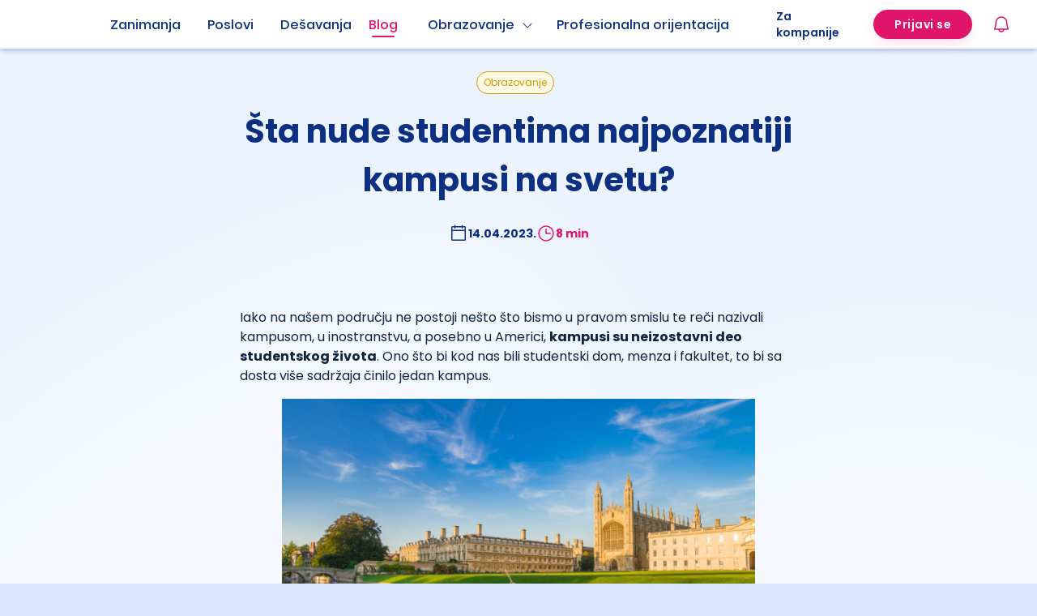

--- FILE ---
content_type: text/html; charset=utf-8
request_url: https://startuj.infostud.com/blog/obrazovanje/sta-nude-studentima-najpoznatiji-kampusi-na-svetu-1215
body_size: 20774
content:
<!DOCTYPE html><html><head><meta charSet="utf-8"/><meta name="viewport" content="width=device-width, initial-scale=1.0, maximum-scale=1"/><meta name="theme-color" content="#FFFFFF"/><link rel="canonical" href="https://startuj.infostud.com/blog/obrazovanje/sta-nude-studentima-najpoznatiji-kampusi-na-svetu-1215"/><title>Šta nude studentima najpoznatiji kampusi na svetu? - Startuj.infostud.com</title><meta name="description" content="Iako na našem području ne postoji nešto što bismo u pravom smislu te reči nazivali kampusom, u inostranstvu, kampusi su neizostavni deo studentskog života."/><meta name="og:url" property="og:url" content="https://startuj.infostud.com/blog/obrazovanje/sta-nude-studentima-najpoznatiji-kampusi-na-svetu-1215"/><meta name="og:type" property="og:type" content="website"/><meta name="og:locale" property="og:locale" content="sr_Latn_RS"/><meta name="og:title" property="og:title" content="Šta nude studentima najpoznatiji kampusi na svetu? - Startuj.infostud.com"/><meta name="og:description" property="og:description" content="Iako na našem području ne postoji nešto što bismo u pravom smislu te reči nazivali kampusom, u inostranstvu, kampusi su neizostavni deo studentskog života."/><meta name="og:image" property="og:image" content="https://storage.najstudent.com/blogs/d0e1931b94abb2e9934c2d4f24cab02b6ccb00c91dee5e6c7ba6a0e3827819cf.jpg"/><meta name="twitter:image" content="https://storage.najstudent.com/blogs/d0e1931b94abb2e9934c2d4f24cab02b6ccb00c91dee5e6c7ba6a0e3827819cf.jpg"/><meta name="next-head-count" content="13"/><link rel="apple-touch-icon" sizes="180x180" href="/favicons/apple-touch-icon.png"/><link rel="icon" type="image/png" sizes="32x32" href="/favicons/favicon-32x32.png"/><link rel="icon" type="image/png" sizes="16x16" href="/favicons/favicon-16x16.png"/><link rel="preconnect" href="https://fonts.googleapis.com"/><link rel="preconnect" href="https://fonts.gstatic.com" crossorigin="anonymous"/><link rel="stylesheet" data-href="https://fonts.googleapis.com/css2?family=Noto+Color+Emoji&amp;display=swap"/><link data-next-font="size-adjust" rel="preconnect" href="/" crossorigin="anonymous"/><script id="adocean-config" data-nscript="beforeInteractive">"object"!=typeof ado&&((ado={}).config=ado.preview=ado.placement=ado.master=ado.slave=function(){}),ado.config({mode:"new",xml:!1,consent:!0,characterEncoding:!0}),ado.preview({enabled:!0});var keys=[];</script><link rel="preload" href="/_next/static/css/06176c6a9ba33617.css" as="style"/><link rel="stylesheet" href="/_next/static/css/06176c6a9ba33617.css" data-n-g=""/><noscript data-n-css=""></noscript><script defer="" nomodule="" src="/_next/static/chunks/polyfills-42372ed130431b0a.js"></script><script id="sitecontrol-script" src="//l.getsitecontrol.com/94gdz9y4.js" defer="" data-nscript="beforeInteractive"></script><script id="adocean-script" src="//si.adocean.pl/files/js/ado.js" defer="" data-nscript="beforeInteractive"></script><script src="/_next/static/chunks/webpack-296306c31cb5c72e.js" defer=""></script><script src="/_next/static/chunks/framework-945b357d4a851f4b.js" defer=""></script><script src="/_next/static/chunks/main-c03c6a44ef8df069.js" defer=""></script><script src="/_next/static/chunks/pages/_app-358a6a5b950d3b14.js" defer=""></script><script src="/_next/static/chunks/5844-1317abd8e869a79a.js" defer=""></script><script src="/_next/static/chunks/3070-c0e96a7eff548da8.js" defer=""></script><script src="/_next/static/chunks/4987-1fc6007e47fe54cc.js" defer=""></script><script src="/_next/static/chunks/pages/blog/%5Bcategory%5D/%5BrewriteName%5D-2c43f11539eea147.js" defer=""></script><script src="/_next/static/dtMEqGc152nL2uKSU5JTF/_buildManifest.js" defer=""></script><script src="/_next/static/dtMEqGc152nL2uKSU5JTF/_ssgManifest.js" defer=""></script><link rel="stylesheet" href="https://fonts.googleapis.com/css2?family=Noto+Color+Emoji&display=swap"/></head><body><noscript><iframe src="https://www.googletagmanager.com/ns.html?id=GTM-KDKX3LQ" height="0" width="0" style="display:none;visibility:hidden"></iframe></noscript><div id="__next"><div class="relative"><div class="sticky top-0 z-50 w-full bg-[#FFF] !shadow-md"><header class="top-0 w-full z-30"><nav class="bg-white"><div class="flex items-center h-[60px] max-w-[1248px] lg:mx-auto justify-between px-4 relative"><div class="flex justify-between items-center w-full monitor:justify-start monitor:gap-10"><a class="block relative w-[104px] h-[32px]" href="/"><span style="box-sizing:border-box;display:block;overflow:hidden;width:initial;height:initial;background:none;opacity:1;border:0;margin:0;padding:0;position:absolute;top:0;left:0;bottom:0;right:0"><img alt="logo" src="[data-uri]" decoding="async" data-nimg="fill" style="position:absolute;top:0;left:0;bottom:0;right:0;box-sizing:border-box;padding:0;border:none;margin:auto;display:block;width:0;height:0;min-width:100%;max-width:100%;min-height:100%;max-height:100%"/><noscript><img alt="logo" loading="lazy" decoding="async" data-nimg="fill" style="position:absolute;top:0;left:0;bottom:0;right:0;box-sizing:border-box;padding:0;border:none;margin:auto;display:block;width:0;height:0;min-width:100%;max-width:100%;min-height:100%;max-height:100%" sizes="100vw" srcSet="/_next/static/media/startuj-logo.b095612d.svg 640w, /_next/static/media/startuj-logo.b095612d.svg 750w, /_next/static/media/startuj-logo.b095612d.svg 828w, /_next/static/media/startuj-logo.b095612d.svg 1080w, /_next/static/media/startuj-logo.b095612d.svg 1200w, /_next/static/media/startuj-logo.b095612d.svg 1920w, /_next/static/media/startuj-logo.b095612d.svg 2048w, /_next/static/media/startuj-logo.b095612d.svg 3840w" src="/_next/static/media/startuj-logo.b095612d.svg"/></noscript></span></a><div class="flex items-center justify-end monitor:hidden"><div class="mr-6"><div><div id="notification-dropdown" class="p-3 absolute top-[50px] right-0 w-full tablet:w-[328px] z-[30] transition-all duration-500 opacity-0 hidden"></div><div class="relative laptop:ml-6"><div id="bell"><div class="gtm-zv ml-0 lg:mr-0 flex items-center justify-center relative"><svg xmlns="http://www.w3.org/2000/svg" width="24" height="24" fill="currentColor" viewBox="0 0 256 256" class="text-primary-6"><path d="M221.8,175.94C216.25,166.38,208,139.33,208,104a80,80,0,1,0-160,0c0,35.34-8.26,62.38-13.81,71.94A16,16,0,0,0,48,200H88.81a40,40,0,0,0,78.38,0H208a16,16,0,0,0,13.8-24.06ZM128,216a24,24,0,0,1-22.62-16h45.24A24,24,0,0,1,128,216ZM48,184c7.7-13.24,16-43.92,16-80a64,64,0,1,1,128,0c0,36.05,8.28,66.73,16,80Z"></path></svg></div></div></div></div></div><a class="h-full text-darkText flex items-center monitor:hidden "><svg xmlns="http://www.w3.org/2000/svg" width="30" height="30" fill="currentColor" viewBox="0 0 256 256"><path d="M224,128a8,8,0,0,1-8,8H40a8,8,0,0,1,0-16H216A8,8,0,0,1,224,128ZM40,72H216a8,8,0,0,0,0-16H40a8,8,0,0,0,0,16ZM216,184H40a8,8,0,0,0,0,16H216a8,8,0,0,0,0-16Z"></path></svg></a></div><ul class="ant-menu-overflow ant-menu ant-menu-root ant-menu-horizontal ant-menu-light header-menu min-w-[492px] hidden monitor:block monitor:min-w-[790px] bg-transparent" role="menu" tabindex="0" data-menu-list="true"><li class="ant-menu-overflow-item ant-menu-item ant-menu-item-only-child" style="opacity:1;order:0" role="menuitem" tabindex="-1"><span class="ant-menu-title-content"><a class="w-full flex items-center justify-center hover:opacity-100 font-medium  relative hover:after:absolute hover:after:content-[&#x27;&#x27;] hover:after:w-full hover:after:h-0.5 hover:after:left-0 hover:after:bg-secondary-9 hover:text-secondary-9 hover:after:bottom-2 hover:after:rounded-[50px] !text-secondary-9" href="/opisi-zanimanja/detaljni-opisi-poslova">Zanimanja</a></span></li><li class="ant-menu-overflow-item ant-menu-item ant-menu-item-only-child" style="opacity:1;order:1" role="menuitem" tabindex="-1"><span class="ant-menu-title-content"><a class="w-full flex items-center justify-center hover:opacity-100 font-medium text-secondary-9 relative hover:after:absolute hover:after:content-[&#x27;&#x27;] hover:after:w-full hover:after:h-0.5 hover:after:left-0 hover:after:bg-secondary-9 hover:text-secondary-9 hover:after:bottom-2 hover:after:rounded-[50px] " href="/poslovi-za-mlade">Poslovi</a></span></li><li class="ant-menu-overflow-item ant-menu-item ant-menu-item-only-child" style="opacity:1;order:2" role="menuitem" tabindex="-1"><span class="ant-menu-title-content"><a class="w-full flex items-center justify-center hover:opacity-100 font-medium" href="/desavanja"><span class="relative hover:after:absolute hover:after:content-[&#x27;&#x27;] hover:after:w-full hover:after:h-0.5 hover:after:left-0 hover:after:bg-secondary-9 hover:text-secondary-9 hover:after:bottom-2 hover:after:rounded-[50px] text-secondary-9">Dešavanja</span></a></span></li><li class="ant-menu-overflow-item ant-menu-item ant-menu-item-only-child" style="opacity:1;order:3" role="menuitem" tabindex="-1"><span class="ant-menu-title-content"><a class="w-full flex items-center justify-center hover:opacity-100 font-medium relative hover:after:absolute hover:after:content-[&#x27;&#x27;] hover:after:w-full hover:after:h-0.5 hover:after:left-0 hover:after:bg-secondary-9 hover:text-secondary-9 hover:after:bottom-2 hover:after:rounded-[50px] relative after:absolute after:content-[&#x27;&#x27;] after:w-full after:h-0.5 after:left-0 after:bg-primary-6 after:bottom-2 after:rounded-[50px] !text-primary-6 -ml-2" href="/blog">Blog</a></span></li><li class="ant-menu-overflow-item ant-menu-submenu ant-menu-submenu-horizontal" style="opacity:1;order:4" role="none"><div role="menuitem" class="ant-menu-submenu-title" tabindex="-1" aria-expanded="false" aria-haspopup="true"><span class="ant-menu-title-content"><p class="flex items-center mb-0 font-medium relative pr-10 hover:after:absolute hover:after:w-4/5 hover:after:content-[&#x27;&#x27;] hover:after:h-0.5 hover:after:bg-secondary-9 hover:after:bottom-2 hover:after:left-0 hover:after:rounded-[50px] text-secondary-9">Obrazovanje<svg xmlns="http://www.w3.org/2000/svg" width="1em" height="1em" fill="currentColor" viewBox="0 0 256 256" class="ml-2"><path d="M213.66,101.66l-80,80a8,8,0,0,1-11.32,0l-80-80A8,8,0,0,1,53.66,90.34L128,164.69l74.34-74.35a8,8,0,0,1,11.32,11.32Z"></path></svg></p></span><i class="ant-menu-submenu-arrow"></i></div></li><li class="ant-menu-overflow-item ant-menu-item ant-menu-item-only-child" style="opacity:1;order:5" role="menuitem" tabindex="-1"><span class="ant-menu-title-content"><a class="w-full flex items-center justify-center hover:opacity-100 font-medium relative hover:after:absolute hover:after:content-[&#x27;&#x27;] hover:after:w-full hover:after:h-0.5 hover:after:left-0 hover:after:bg-secondary-9 hover:text-secondary-9 hover:after:bottom-2 hover:after:rounded-[50px] text-secondary-9 -ml-2" href="/profesionalna-orijentacija">Profesionalna orijentacija</a></span></li><li class="ant-menu-overflow-item ant-menu-overflow-item-rest ant-menu-submenu ant-menu-submenu-horizontal" style="opacity:0;height:0;overflow-y:hidden;order:9007199254740991;pointer-events:none;position:absolute" aria-hidden="true" role="none"><div role="menuitem" class="ant-menu-submenu-title" tabindex="-1" aria-expanded="false" aria-haspopup="true"><span role="img" aria-label="ellipsis" class="anticon anticon-ellipsis"><svg viewBox="64 64 896 896" focusable="false" data-icon="ellipsis" width="1em" height="1em" fill="currentColor" aria-hidden="true"><path d="M176 511a56 56 0 10112 0 56 56 0 10-112 0zm280 0a56 56 0 10112 0 56 56 0 10-112 0zm280 0a56 56 0 10112 0 56 56 0 10-112 0z"></path></svg></span><i class="ant-menu-submenu-arrow"></i></div></li></ul><div style="display:none" aria-hidden="true"></div></div><div class="hidden monitor:flex justify-end h-full py-2 monitor:min-w-[242px]"><a class="text-sm flex items-center hover:opacity-100 font-semibold text-secondary-9 mr-6 relative hover:after:absolute hover:after:content-[&#x27;&#x27;] hover:after:w-full hover:after:h-0.5 hover:after:left-0 hover:after:bg-secondary-9 hover:text-secondary-9 hover:after:bottom-2 hover:after:rounded-[50px]" href="/postavite-oglas">Za kompanije</a><span class="flex items-center h-full"><div><a href="https://nalog.infostud.com/authorize?client_id=startuj-4ac3e5e67e6e&amp;redirect_uri=https://startuj.infostud.com/moj-nalog/oauth_redirect&amp;response_type=code&amp;scope=identity&amp;state="><button id="" type="button" class="ant-btn ant-btn-primary inline-flex w-full text-sm laptop:text-base text-center items-center justify-center rounded-[100px] first-letter:uppercase normal-case font-semibold borded border-2 border-solid disabled:border-2 disabled:border-solid disabled:border-neutrals-4 px-6 h-[36px] bg-primary-6 border-primary-6 shadow-[0_6px_18px_-6px_rgba(225,20,107,0.25)] transition-all duration-300 laptop:hover:shadow-[0_8px_18px_-6px_rgba(225,20,107,0.3)] laptop:hover:scale-95 laptop:hover:bg-primary-7 laptop:hover:border-primary-7 active:border-primary-4 no-underline !border-10 !border-solid"><span class="text-sm">Prijavi se</span></button></a></div></span></div><span class="hidden monitor:flex monitor:items-center"><div><div id="notification-dropdown" class="p-3 absolute top-[50px] right-0 w-full tablet:w-[328px] z-[30] transition-all duration-500 opacity-0 hidden"></div><div class="relative laptop:ml-6"><div id="bell"><div class="gtm-zv ml-0 lg:mr-0 flex items-center justify-center relative"><svg xmlns="http://www.w3.org/2000/svg" width="24" height="24" fill="currentColor" viewBox="0 0 256 256" class="text-primary-6"><path d="M221.8,175.94C216.25,166.38,208,139.33,208,104a80,80,0,1,0-160,0c0,35.34-8.26,62.38-13.81,71.94A16,16,0,0,0,48,200H88.81a40,40,0,0,0,78.38,0H208a16,16,0,0,0,13.8-24.06ZM128,216a24,24,0,0,1-22.62-16h45.24A24,24,0,0,1,128,216ZM48,184c7.7-13.24,16-43.92,16-80a64,64,0,1,1,128,0c0,36.05,8.28,66.73,16,80Z"></path></svg></div></div></div></div></span></div></nav></header></div><main class="relative layout-background-element bg-background-light pb-28 laptop:pb-52"><div><div><div><div class="px-4 pt-4 relative max-w-[720px] mx-auto laptop:top-0 laptop:mb-0 laptop:pt-7"><div class="text-center"><a class="no-underline" href="/blog/obrazovanje"><span class="ant-tag rounded-[100px] w-fit px-2 h-7 text-xs inline-flex justify-center items-center hover:cursor-pointer text-sunshine-6 bg-sunshine-0 border border-solid border-sunshine-6">Obrazovanje</span></a><h1 class="mt-4 mb-6 font-bold text-[28px] text-secondary-9 laptop:text-[40px]">Šta nude studentima najpoznatiji kampusi na svetu?</h1><div class="flex gap-8 justify-center"><div class="flex items-center gap-2 text-secondary-9 font-bold text-sm"><svg xmlns="http://www.w3.org/2000/svg" width="24" height="24" fill="currentColor" viewBox="0 0 256 256"><path d="M208,32H184V24a8,8,0,0,0-16,0v8H88V24a8,8,0,0,0-16,0v8H48A16,16,0,0,0,32,48V208a16,16,0,0,0,16,16H208a16,16,0,0,0,16-16V48A16,16,0,0,0,208,32ZM72,48v8a8,8,0,0,0,16,0V48h80v8a8,8,0,0,0,16,0V48h24V80H48V48ZM208,208H48V96H208V208Z"></path></svg>14.04.2023.</div><div class="flex items-center gap-2 text-primary-6 font-bold text-sm"><svg xmlns="http://www.w3.org/2000/svg" width="24" height="24" fill="currentColor" viewBox="0 0 256 256"><path d="M128,24A104,104,0,1,0,232,128,104.11,104.11,0,0,0,128,24Zm0,192a88,88,0,1,1,88-88A88.1,88.1,0,0,1,128,216Zm64-88a8,8,0,0,1-8,8H128a8,8,0,0,1-8-8V72a8,8,0,0,1,16,0v48h48A8,8,0,0,1,192,128Z"></path></svg>8 min</div></div></div><div class="mt-16 laptop:mt-20"><div class="child-m-0"><p>Iako na na&scaron;em području ne postoji ne&scaron;to &scaron;to bismo u pravom smislu te reči nazivali kampusom, u inostranstvu, a posebno u Americi, <strong>kampusi su neizostavni deo studentskog života</strong>. Ono &scaron;to bi kod nas bili studentski dom, menza i fakultet, to bi sa dosta vi&scaron;e sadržaja činilo jedan kampus.</p>
<p><img style="display: block; margin-left: auto; margin-right: auto;" src="https://storage.najstudent.com/blogs/d0e1931b94abb2e9934c2d4f24cab02b6ccb00c91dee5e6c7ba6a0e3827819cf.jpg" alt="Univerzitet u Kembridžu" width="85%" /></p>
<p><span style="font-size: 8pt; color: #95a5a6;">Foto: Startuj.infostud.com (Shutterstock)</span></p>
<p><strong>Dakle, &scaron;ta sve jedan prosečan kampus sadrži? </strong></p>
<p>Sale za predavanja, sme&scaron;tajne jedinice, biblioteke, centre za okupljanje studenata, prostorije za ručavanje i zelene povr&scaron;ine u formi prostranih parkova. Međutim, pored činjenica o izgledu i konceptu kampusa, sada ćemo istražiti kampuse sveta koji su po svojim određenim karakteristikama <strong>posebni i jedinstveni</strong>.</p>
<h2>Najskuplji univerzitet</h2>
<p><strong>Univerzitet u Kembridžu</strong> je estimiran kao najskuplji ─ <strong>jedna godina studiranja</strong> na ovom univerzitetu za 2022/23 iznosi oko <strong>73 hiljade dolara</strong>.</p>
<p>Ovaj univerzitet je osnovan 1209. godine, &scaron;to ga ujedno čini i petim najstarijim na svetu. Danas, ovaj univerzitet ima čak <a href="https://www.information-hub.admin.cam.ac.uk/university-profile/facts-figures/facts-figures-dashboard" target="_blank" rel="noopener">31 fakultet</a>, koji su osnivani od 1284. pa do 1965. godine. Međutim, &scaron;ta pored duge istorije, tradicije i brojnih velikana koji su kroz njega pro&scaron;li, a među kojima su Isak Njutn i Viliam Harvej, ovaj univerzitet čini tako posebnim? Da li odgovor leži u rasko&scaron;i njegovog kampusa?</p>
<p>Ono &scaron;to je specifično za kampus ovog univerziteta jeste činjenica da su <strong>fakulteti rasuti po celom gradu</strong>, pa samim tim ne poseduje jedan kampus, kako bismo možda pretpostavili. Cene sme&scaron;tajnih jedinica za nedelju dana najma se kreću od 100 do 200 funti, a imajući u vidu činjenicu da godina traje 40 nedelja, studenti ovog univerziteta, pored najskuplje &scaron;kolarine, izdvajaju jo&scaron; i 4-8 hiljada funti za sme&scaron;taj.</p>
<p>Zanimljiv podatak je da Kembridž svojim studentima <strong>garantuje dovoljno sme&scaron;tajnih jedinica koje su pri fakultetu</strong> za čak tri godine, dok neki fakulteti i za sve četiri godine, kako bi se umanjili tro&scaron;kovi privatnog sme&scaron;taja. Takođe, sistem funkcioni&scaron;e tako &scaron;to godi&scaron;nji ugovori sme&scaron;taja traju od 26 do 39 nedelja, kako studenti ne bi plaćali punu kalendarsku godinu ukoliko taj sme&scaron;taj neće koristiti.</p>
<p>Već smo pomenuli da su kampusi ovog univerziteta rasuti po celom gradu u manje celine svojih fakulteta, međutim, sav sme&scaron;taj se nalazi u okviru univerzitetske oblasti, odnosno u krugu od 5 kilometara od univerzitetske crkve sv. Marije Velike i studenti moraju boraviti u tom krugu kako bi zadržali svoj status na godini. U izuzetnim slučajevima, traži se permisija kako bi se živelo negde izvan ovog dometa univerzitetske oblasti.</p>
<p><strong>Sme&scaron;taj koji se nudi studentima varira od srednjovekovnih soba do moderno uređenih</strong> sa zasebnom sobom i deljenom kuhinjom, kao i prostorijom za pranje ve&scaron;a. Svi studenti imaju dostupnu biblioteku i IT opremu. U okviru Kembridž univerziteta postoji preko 100 biblioteka. Univerzitet poseduje takozvani univerzitetski informacioni sistem i svi studenti imaju pristup. On obuhvata WiFi mrežu, besplatan mejl nalog i softvere, kao i besplatnu IT obuku.</p>
<p>Studentima se nudi <strong>mogućnost usavr&scaron;avanja jezika kroz kurseve</strong>, ali i konverzacijske programe sa maternjim govornicima. Njihova mreža obuhvata resurse na <strong>čak 180 jezika</strong>.</p>
<p>Takođe, studentima se u okviru kampusa pružaju prikladna mesta za<strong> bogosluženje, proslave i meditaciju</strong> za studente različitih vera, kao &scaron;to su budizam, hri&scaron;ćanstvo, sikizam, hinduizam, jevrejska i muslimanska veroispovest, u posebno namenjenim prostorijama.</p>
<p>Govoreći o <strong>hrani</strong>, Kembridž nudi svojim studentima dve opcije &ndash; ketering i samostalni ketering. Samostalni ketering podrazumeva da studenti sami spremaju svoje obroke i ustanove obezbeđuju najosnovniju opremu za to. Sa druge strane, svaka ustanova u okviru sebe uključuje i usluge keteringa gde se čak mogu naći i takozvane <em>three-course</em> večere.</p>
<p>Posmatrajući <a href="https://www.information-hub.admin.cam.ac.uk/university-profile/facts-figures/facts-figures-dashboard" target="_blank" rel="noopener">statistike</a> od 2016. do 2021. godine, koje se mogu pronaći na zvaničnom sajtu Kembridža, studenti u najvećem broju biraju da studiraju u oblasti humanih i dru&scaron;tvenih nauka, potom u oblasti tehnologija, dok treće mesto zauzima umetnost. Najmanje popularna je klinička medicina.</p>
<p>Kembridž trenutno broji <strong>oko 20 hiljada aktivnih studenata</strong>, a raspodela prihoda ovog univerziteta tokom 2021. godine izgleda ovako: 39% zarade je do&scaron;lo od grantova koji podržavaju istraživačke aktivnosti ovog univerziteta, a 22% zarade je do&scaron;lo od &scaron;kolarina, &scaron;to ujedno čini i drugi najveći udeo prihoda. Ostatak dolazi od investicija, donacija i ostalih grantova.</p>
<h2>Najstariji univerzitet</h2>
<p>Titulu nastarijeg univerziteta na svetu poneo je <strong>Univerzitet u Bolonji</strong>, osnovan 1088. godine. Iako najstariji, ovaj univerzitet prati potrebe dana&scaron;njice i prilagođava svoje obrazovne programe savremenom dobu. Danas ovaj univerzitet nudi <a href="https://www.unibo.it/en/teaching/degree-programmes?intconmul=true" target="_blank" rel="noopener">104 internacionalna programa</a>, od kojih je čak <a href="https://www.unibo.it/en/teaching/degree-programmes?intconmul=true&amp;linguaCorso=english" target="_blank" rel="noopener">87 na engleskom jeziku</a>. Obuhvata sve oblasti od agrikulture, preko ekonomije, prava, medicine, veterinarske medicine, političkih nauka itd. Zbog količine programa, ovaj univerzitet <strong>svake godine upi&scaron;e 96 hiljada studenata</strong>. Cena <strong>godine studiranja</strong> se kreće <strong>od 25 do 30 hiljada evra</strong> u zavisnosti od uslova koje student ispunjava.</p>
<p>Međutim, verovatno ste se zapitali do sada kako izgleda kampus najstarijeg univerziteta? Činjenica je da kao i kod Kembridža i ovaj univerzitet <strong>ima rasute kampuse</strong>, međutim, oni nisu raspoređeni na nivou jednog grada, već po celoj regiji, pa tako poseduju kampuse u Bolonji, Kaseni, Forliju, Raveni i Riminiju<strong> čime nude mogućnosti međusobne komunikacije i druženja studenata &scaron;irom zemlje.</strong></p>
<p>Zbog svoje tradicije, ovaj univerzitet <strong>poseduje mrežu od 15 muzeja, kolekcija i digitalnih projekcija</strong> koje su dostupne svim studentima, kao i pristup nekim od <strong>najlep&scaron;ih biblioteka i istorijskih arhiva</strong>.</p>
<p>Kampusi u okviru ovog univerziteta svojim studentima pružaju &scaron;iroku podr&scaron;ku kroz različito organizovane službe. Recimo, jedan od kampusa, Cesena, svojim studentima obezbeđuje sledeće službe: <strong>PR služba</strong> studentima pored informacija o programima studiranja i istraživačkim grantovima, pruža i informacije o aktivnostima u gradu, mestima za odmaranje i slično, Savetodavna služba pruža karijernu podr&scaron;ku studentima i to kroz tri grane &ndash; pre nego &scaron;to postanu studenti, u toku studija, kao i nakon studija u potrazi posla. Zatim, ovaj kampus studentima obezbeđuje <strong>službu za prakse i poslove</strong>, koja konkretno održava odnose sa kompanijama i institucijama od interesa za studente i pruža podr&scaron;ku prilikom zaposlenja, &scaron;to obuhvata čak i popunjavanje formi i dokumentacije.</p>
<p>Zatim, istražujući kampus Rimini, pored pomenutih usluga, možemo primetiti da on svojim studentima nudi i <strong>službu psiholo&scaron;ke podr&scaron;ke</strong>, namenjenu svim studentima i mladim ljudima od 20 do 28 godina. Ova klinička inicijativa postoji jo&scaron; od 1985. godine, kada ju je odsek za psihologiju Renzo Kanestrari uspostavio. Ova služba je besplatna za sve studente koji su obuhvaćeni programom osiguranja AUSL. Takođe, ovaj kampus svojim studentima nudi aplikaciju <strong>myUniBo</strong> putem koji studenti proveravaju listu svojih ispita i ocena i prijavljuju naredne ispite.</p>
<p>Ovaj univerzitet je tokom svoje duge istorije, iznedrio mnoga poznata, istorijska imena. Čak četvorica papa je pohađalo ovaj univerzitet &ndash; Papa Aleksandar XI, Papa Grgur XIII, Papa Grgur XV i Papa Inoćentije IX , dva kardinala, kao i istoriji poznat Tomas Beket koji je živeo u 12. veku i prvi među svim pomenutim imenima ostavio traga. Potom se tu nalaze i Frančesko Petrarka i Dante Aligijeri. Novijoj istoriji je poznat akademik Umberto Eko.</p>
<p>Iako <strong>najbolje rangiran italijanski univerzitet</strong>, na svetski poznatoj listi koja ocenjuje univerzitete, QS World University Rankings, ovaj univerzitet zauzima 166. mesto za 2022. godinu, &scaron;to ga i dalje čini daleko slabije rangiranim od američkih univeziteta, poput Harvarda i MIT-a ili engleskih kao &scaron;to su Oksford i Kembridž.</p>
<h2>Najveći kampus</h2>
<p><strong>Koledž Beri</strong> je najpoznatiji po činjenici da poseduje najveći kampus na svetu i <strong>prostire se na 109 kvadratnih kilometara</strong>. Osnovan je 1902. godine u Džoržiji. 2021. godine je <strong>godina studiranja</strong> na ovom koledžu <strong>ko&scaron;tala 38 hiljada dolara</strong>. Međutim, kao dodatak ovome, oni koji su želeli da koriste i lepote najvećeg kampusa, godi&scaron;nje su plaćali jo&scaron; oko 14 hiljada dolara. Dakle, &scaron;ta sve od sadržaja nudi najveći kampus na svetu?</p>
<p>Ovaj koledž u okviru sebe <strong>nudi preko 1000 poslova za studente</strong> - predavanje u laboratorijama, rad u radnjama koje su deo kampusa, rad u proizvodnji mlečnih proizvoda, itd. Ono &scaron;to ovaj kampus posebno izdvaja jesu velike zelene povr&scaron;ine i rasko&scaron;an biodiverzitet, pa se tu mogu pronaći reke, bare, borove &scaron;ume, botanička ba&scaron;ta i posedi u svrhe obrađivanja zemlji&scaron;ta. S obzirom na povr&scaron;inu, <strong>studenti ovde hajkuju, voze kajak, kampuju i organizuju niz aktivnosti u prirodi.</strong></p>
<p>Podaci pokazuju da je prosečna veličina jedne sobe u američkim kampusima 12 metara kvadratnih, dok ovaj kampus nudi i manje, ali i veće sobe od datog proseka. Trenutno je najveći procenat studenata 38% u mu&scaron;ko-ženskim domovima, 21% u apartmanima za jednu osobu, 18% u samo ženskim, 10% u samo mu&scaron;kim, 8% u specijalno uređenim sme&scaron;tajnim jedinicama namenjene osobama sa invaliditetom i ostalih 5% čine neki drugi tip sme&scaron;taja.</p></div></div><div class="mt-10 text-secondary-9"><div class="pb-6 border-0 border-b border-solid border-neutrals-3 flex flex-col laptop:flex-row laptop:items-center laptop:justify-between"><div class="flex gap-8 justify-center"><div class="flex items-center gap-2 font-bold"><svg xmlns="http://www.w3.org/2000/svg" width="16" height="16" fill="currentColor" viewBox="0 0 256 256" class="cursor-pointer"><path d="M234,80.12A24,24,0,0,0,216,72H160V56a40,40,0,0,0-40-40,8,8,0,0,0-7.16,4.42L75.06,96H32a16,16,0,0,0-16,16v88a16,16,0,0,0,16,16H204a24,24,0,0,0,23.82-21l12-96A24,24,0,0,0,234,80.12ZM32,112H72v88H32ZM223.94,97l-12,96a8,8,0,0,1-7.94,7H88V105.89l36.71-73.43A24,24,0,0,1,144,56V80a8,8,0,0,0,8,8h64a8,8,0,0,1,7.94,9Z"></path></svg></div><div class="flex items-center gap-2 font-bold"><svg xmlns="http://www.w3.org/2000/svg" width="16" height="16" fill="currentColor" viewBox="0 0 256 256" class="cursor-pointer"><path d="M239.82,157l-12-96A24,24,0,0,0,204,40H32A16,16,0,0,0,16,56v88a16,16,0,0,0,16,16H75.06l37.78,75.58A8,8,0,0,0,120,240a40,40,0,0,0,40-40V184h56a24,24,0,0,0,23.82-27ZM72,144H32V56H72Zm150,21.29a7.88,7.88,0,0,1-6,2.71H152a8,8,0,0,0-8,8v24a24,24,0,0,1-19.29,23.54L88,150.11V56H204a8,8,0,0,1,7.94,7l12,96A7.87,7.87,0,0,1,222,165.29Z"></path></svg></div></div><div class="flex mt-6 gap-6 justify-center items-center laptop:mt-0"><div class="flex justify-center items-center gap-2 font-semibold cursor-pointer"><svg xmlns="http://www.w3.org/2000/svg" width="16" height="16" fill="currentColor" viewBox="0 0 256 256"><path d="M216,32H88a8,8,0,0,0-8,8V80H40a8,8,0,0,0-8,8V216a8,8,0,0,0,8,8H168a8,8,0,0,0,8-8V176h40a8,8,0,0,0,8-8V40A8,8,0,0,0,216,32ZM160,208H48V96H160Zm48-48H176V88a8,8,0,0,0-8-8H96V48H208Z"></path></svg>Kopiraj link</div><svg xmlns="http://www.w3.org/2000/svg" width="32" height="32" fill="currentColor" viewBox="0 0 256 256" class="cursor-pointer"><path d="M128,24A104,104,0,1,0,232,128,104.11,104.11,0,0,0,128,24Zm8,191.63V152h24a8,8,0,0,0,0-16H136V112a16,16,0,0,1,16-16h16a8,8,0,0,0,0-16H152a32,32,0,0,0-32,32v24H96a8,8,0,0,0,0,16h24v63.63a88,88,0,1,1,16,0Z"></path></svg><svg xmlns="http://www.w3.org/2000/svg" width="32" height="32" fill="currentColor" viewBox="0 0 256 256" class="cursor-pointer"><path d="M247.39,68.94A8,8,0,0,0,240,64H209.57A48.66,48.66,0,0,0,168.1,40a46.91,46.91,0,0,0-33.75,13.7A47.9,47.9,0,0,0,120,88v6.09C79.74,83.47,46.81,50.72,46.46,50.37a8,8,0,0,0-13.65,4.92c-4.31,47.79,9.57,79.77,22,98.18a110.93,110.93,0,0,0,21.88,24.2c-15.23,17.53-39.21,26.74-39.47,26.84a8,8,0,0,0-3.85,11.93c.75,1.12,3.75,5.05,11.08,8.72C53.51,229.7,65.48,232,80,232c70.67,0,129.72-54.42,135.75-124.44l29.91-29.9A8,8,0,0,0,247.39,68.94Zm-45,29.41a8,8,0,0,0-2.32,5.14C196,166.58,143.28,216,80,216c-10.56,0-18-1.4-23.22-3.08,11.51-6.25,27.56-17,37.88-32.48A8,8,0,0,0,92,169.08c-.47-.27-43.91-26.34-44-96,16,13,45.25,33.17,78.67,38.79A8,8,0,0,0,136,104V88a32,32,0,0,1,9.6-22.92A30.94,30.94,0,0,1,167.9,56c12.66.16,24.49,7.88,29.44,19.21A8,8,0,0,0,204.67,80h16Z"></path></svg><svg xmlns="http://www.w3.org/2000/svg" width="32" height="32" fill="currentColor" viewBox="0 0 256 256" class="cursor-pointer"><path d="M216,24H40A16,16,0,0,0,24,40V216a16,16,0,0,0,16,16H216a16,16,0,0,0,16-16V40A16,16,0,0,0,216,24Zm0,192H40V40H216V216ZM96,112v64a8,8,0,0,1-16,0V112a8,8,0,0,1,16,0Zm88,28v36a8,8,0,0,1-16,0V140a20,20,0,0,0-40,0v36a8,8,0,0,1-16,0V112a8,8,0,0,1,15.79-1.78A36,36,0,0,1,184,140ZM100,84A12,12,0,1,1,88,72,12,12,0,0,1,100,84Z"></path></svg></div></div><a class="block w-full laptop:w-fit mx-auto mt-6 laptop:mt-10 no-underline" href="https://nalog.infostud.com/authorize?client_id=startuj-4ac3e5e67e6e&amp;redirect_uri=https://startuj.infostud.com/moj-nalog/oauth_redirect&amp;response_type=code&amp;scope=identity&amp;state="><button id="" type="button" class="ant-btn ant-btn-default inline-flex w-full text-sm laptop:text-base text-center items-center justify-center rounded-[100px] first-letter:uppercase normal-case font-semibold borded border-2 border-solid disabled:border-2 disabled:border-solid disabled:border-neutrals-4 px-6 h-[44px] text-white bg-secondary-9 border-secondary-9 shadow-[0_6px_18px_-6px_rgba(13,48,130,0.25)] transition-all duration-300 laptop:hover:shadow-[0_8px_18px_-6px_rgba(13,48,130,0.3)] laptop:hover:scale-95 laptop:hover:bg-secondary-10 laptop:hover:border-secondary-10 active:bg-secondary-8 active:border-secondary-8 disabled:text-neutrals-5 no-underline !border-10 !border-solid"><svg xmlns="http://www.w3.org/2000/svg" width="16" height="16" fill="currentColor" viewBox="0 0 256 256" class="mr-2"><path d="M168,112a8,8,0,0,1-8,8H96a8,8,0,0,1,0-16h64A8,8,0,0,1,168,112Zm-8,24H96a8,8,0,0,0,0,16h64a8,8,0,0,0,0-16Zm72-8A104,104,0,0,1,79.12,219.82L45.07,231.17a16,16,0,0,1-20.24-20.24l11.35-34.05A104,104,0,1,1,232,128Zm-16,0A88,88,0,1,0,51.81,172.06a8,8,0,0,1,.66,6.54L40,216,77.4,203.53a7.85,7.85,0,0,1,2.53-.42,8,8,0,0,1,4,1.08A88,88,0,0,0,216,128Z"></path></svg><span>Ostavi komentar</span></button></a><div class="mt-10"><div class="flex items-center gap-4"><div class="relative"><span style="box-sizing:border-box;display:inline-block;overflow:hidden;width:initial;height:initial;background:none;opacity:1;border:0;margin:0;padding:0;position:relative;max-width:100%"><span style="box-sizing:border-box;display:block;width:initial;height:initial;background:none;opacity:1;border:0;margin:0;padding:0;max-width:100%"><img style="display:block;max-width:100%;width:initial;height:initial;background:none;opacity:1;border:0;margin:0;padding:0" alt="" aria-hidden="true" src="data:image/svg+xml,%3csvg%20xmlns=%27http://www.w3.org/2000/svg%27%20version=%271.1%27%20width=%2764%27%20height=%2764%27/%3e"/></span><img alt="Ivana Stanić" src="[data-uri]" decoding="async" data-nimg="intrinsic" class="rounded-full" style="position:absolute;top:0;left:0;bottom:0;right:0;box-sizing:border-box;padding:0;border:none;margin:auto;display:block;width:0;height:0;min-width:100%;max-width:100%;min-height:100%;max-height:100%;object-fit:cover"/><noscript><img alt="Ivana Stanić" loading="lazy" decoding="async" data-nimg="intrinsic" style="position:absolute;top:0;left:0;bottom:0;right:0;box-sizing:border-box;padding:0;border:none;margin:auto;display:block;width:0;height:0;min-width:100%;max-width:100%;min-height:100%;max-height:100%;object-fit:cover" class="rounded-full" srcSet="/_next/image?url=https%3A%2F%2Fstorage.najstudent.com%2Fblogs%2Ff22e305965b31f3816649ea5b17ff94b25708206f5ec92a17fefeb0d32b205ac.jpg&amp;w=64&amp;q=75 1x, /_next/image?url=https%3A%2F%2Fstorage.najstudent.com%2Fblogs%2Ff22e305965b31f3816649ea5b17ff94b25708206f5ec92a17fefeb0d32b205ac.jpg&amp;w=128&amp;q=75 2x" src="/_next/image?url=https%3A%2F%2Fstorage.najstudent.com%2Fblogs%2Ff22e305965b31f3816649ea5b17ff94b25708206f5ec92a17fefeb0d32b205ac.jpg&amp;w=128&amp;q=75"/></noscript></span></div><p class="text-xl font-bold text-darkText">Ivana Stanić</p></div><p class="text-darkText mt-5">Ivana je master studentkinja informacionih sistema i tehnologija na FON-u. Voli kvalitetne ljude, život i filmove. Rečenica koju voli da citira: &quot;Ne ograničavaj svoje izazove, izazovi svoje granice.&quot;</p><div class="mt-6 flex gap-4 justify-center items-center laptop:justify-start"><a href="https://www.facebook.com/stanic1996" target="_blank" rel="noreferrer" class="cursor-pointer text-secondary-9"><svg xmlns="http://www.w3.org/2000/svg" width="32" height="32" fill="currentColor" viewBox="0 0 256 256"><path d="M128,24A104,104,0,1,0,232,128,104.11,104.11,0,0,0,128,24Zm8,191.63V152h24a8,8,0,0,0,0-16H136V112a16,16,0,0,1,16-16h16a8,8,0,0,0,0-16H152a32,32,0,0,0-32,32v24H96a8,8,0,0,0,0,16h24v63.63a88,88,0,1,1,16,0Z"></path></svg></a><a href="https://www.instagram.com/stanic.iv/" target="_blank" rel="noreferrer" class="cursor-pointer text-secondary-9"><svg xmlns="http://www.w3.org/2000/svg" width="32" height="32" fill="currentColor" viewBox="0 0 256 256"><path d="M128,80a48,48,0,1,0,48,48A48.05,48.05,0,0,0,128,80Zm0,80a32,32,0,1,1,32-32A32,32,0,0,1,128,160ZM176,24H80A56.06,56.06,0,0,0,24,80v96a56.06,56.06,0,0,0,56,56h96a56.06,56.06,0,0,0,56-56V80A56.06,56.06,0,0,0,176,24Zm40,152a40,40,0,0,1-40,40H80a40,40,0,0,1-40-40V80A40,40,0,0,1,80,40h96a40,40,0,0,1,40,40ZM192,76a12,12,0,1,1-12-12A12,12,0,0,1,192,76Z"></path></svg></a><a href="https://www.linkedin.com/in/ivana-stani%C4%87/" target="_blank" rel="noreferrer" class="cursor-pointer text-secondary-9"><svg xmlns="http://www.w3.org/2000/svg" width="32" height="32" fill="currentColor" viewBox="0 0 256 256"><path d="M216,24H40A16,16,0,0,0,24,40V216a16,16,0,0,0,16,16H216a16,16,0,0,0,16-16V40A16,16,0,0,0,216,24Zm0,192H40V40H216V216ZM96,112v64a8,8,0,0,1-16,0V112a8,8,0,0,1,16,0Zm88,28v36a8,8,0,0,1-16,0V140a20,20,0,0,0-40,0v36a8,8,0,0,1-16,0V112a8,8,0,0,1,15.79-1.78A36,36,0,0,1,184,140ZM100,84A12,12,0,1,1,88,72,12,12,0,0,1,100,84Z"></path></svg></a></div></div></div></div><div class="px-4 max-w-[1248px] mx-auto mt-20"><h2 class="text-secondary-9 font-bold text-3xl text-center mb-10">Najčitaniji slični tekstovi</h2><div class="flex flex-col gap-10 laptop:grid laptop:grid-cols-3 laptop:gap-8"><div class="flex justify-center"><a class=" bg-white cursor-pointer rounded-xl max-w-[384px] no-underline w-full h-full flex flex-col shadow-sm transition-all duration-300 laptop:hover:shadow-xl laptop:hover:scale-95" href="/blog/obrazovanje/prilagodjeno-pisanje-transkripcija-i-izgovaranje-imena-iz-stranih-jezika-292"><div class="relative min-h-[180px] w-full  "><span style="box-sizing:border-box;display:block;overflow:hidden;width:initial;height:initial;background:none;opacity:1;border:0;margin:0;padding:0;position:absolute;top:0;left:0;bottom:0;right:0"><img alt="Prilagođeno pisanje (transkripcija) i izgovaranje imena iz stranih jezika" src="[data-uri]" decoding="async" data-nimg="fill" class="rounded-t-xl" style="position:absolute;top:0;left:0;bottom:0;right:0;box-sizing:border-box;padding:0;border:none;margin:auto;display:block;width:0;height:0;min-width:100%;max-width:100%;min-height:100%;max-height:100%;object-fit:cover"/><noscript><img alt="Prilagođeno pisanje (transkripcija) i izgovaranje imena iz stranih jezika" loading="lazy" decoding="async" data-nimg="fill" style="position:absolute;top:0;left:0;bottom:0;right:0;box-sizing:border-box;padding:0;border:none;margin:auto;display:block;width:0;height:0;min-width:100%;max-width:100%;min-height:100%;max-height:100%;object-fit:cover" class="rounded-t-xl" sizes="100vw" srcSet="/_next/image?url=https%3A%2F%2Fstorage.najstudent.com%2Fblogs%2F292%2F2e23cee35f1cbb7da2fa52346e7b7b8c1d9aba5a7cad7181a6d31ad6de804e8a.jpg&amp;w=640&amp;q=75 640w, /_next/image?url=https%3A%2F%2Fstorage.najstudent.com%2Fblogs%2F292%2F2e23cee35f1cbb7da2fa52346e7b7b8c1d9aba5a7cad7181a6d31ad6de804e8a.jpg&amp;w=750&amp;q=75 750w, /_next/image?url=https%3A%2F%2Fstorage.najstudent.com%2Fblogs%2F292%2F2e23cee35f1cbb7da2fa52346e7b7b8c1d9aba5a7cad7181a6d31ad6de804e8a.jpg&amp;w=828&amp;q=75 828w, /_next/image?url=https%3A%2F%2Fstorage.najstudent.com%2Fblogs%2F292%2F2e23cee35f1cbb7da2fa52346e7b7b8c1d9aba5a7cad7181a6d31ad6de804e8a.jpg&amp;w=1080&amp;q=75 1080w, /_next/image?url=https%3A%2F%2Fstorage.najstudent.com%2Fblogs%2F292%2F2e23cee35f1cbb7da2fa52346e7b7b8c1d9aba5a7cad7181a6d31ad6de804e8a.jpg&amp;w=1200&amp;q=75 1200w, /_next/image?url=https%3A%2F%2Fstorage.najstudent.com%2Fblogs%2F292%2F2e23cee35f1cbb7da2fa52346e7b7b8c1d9aba5a7cad7181a6d31ad6de804e8a.jpg&amp;w=1920&amp;q=75 1920w, /_next/image?url=https%3A%2F%2Fstorage.najstudent.com%2Fblogs%2F292%2F2e23cee35f1cbb7da2fa52346e7b7b8c1d9aba5a7cad7181a6d31ad6de804e8a.jpg&amp;w=2048&amp;q=75 2048w, /_next/image?url=https%3A%2F%2Fstorage.najstudent.com%2Fblogs%2F292%2F2e23cee35f1cbb7da2fa52346e7b7b8c1d9aba5a7cad7181a6d31ad6de804e8a.jpg&amp;w=3840&amp;q=75 3840w" src="/_next/image?url=https%3A%2F%2Fstorage.najstudent.com%2Fblogs%2F292%2F2e23cee35f1cbb7da2fa52346e7b7b8c1d9aba5a7cad7181a6d31ad6de804e8a.jpg&amp;w=3840&amp;q=75"/></noscript></span></div><div class="h-full px-4 py-6 flex flex-col justify-between "><div><div class="flex gap-2 mb-3"><span class="ant-tag rounded-[100px] w-fit px-2 h-7 text-xs inline-flex justify-center items-center hover:cursor-pointer text-neutrals-6 bg-white bg-neutrals-2"><svg xmlns="http://www.w3.org/2000/svg" width="12" height="12" fill="currentColor" viewBox="0 0 256 256" class="mr-1"><path d="M208,32H184V24a8,8,0,0,0-16,0v8H88V24a8,8,0,0,0-16,0v8H48A16,16,0,0,0,32,48V208a16,16,0,0,0,16,16H208a16,16,0,0,0,16-16V48A16,16,0,0,0,208,32ZM72,48v8a8,8,0,0,0,16,0V48h80v8a8,8,0,0,0,16,0V48h24V80H48V48ZM208,208H48V96H208V208Z"></path></svg><span>19.05.2011.</span></span><span class="ant-tag rounded-[100px] w-fit px-2 h-7 text-xs inline-flex justify-center items-center hover:cursor-pointer text-darkText bg-neutrals-2 border-none"><svg xmlns="http://www.w3.org/2000/svg" width="12" height="12" fill="currentColor" viewBox="0 0 256 256" class="mr-1"><path d="M128,24A104,104,0,1,0,232,128,104.11,104.11,0,0,0,128,24Zm0,192a88,88,0,1,1,88-88A88.1,88.1,0,0,1,128,216Zm64-88a8,8,0,0,1-8,8H128a8,8,0,0,1-8-8V72a8,8,0,0,1,16,0v48h48A8,8,0,0,1,192,128Z"></path></svg><span>5 min</span></span></div><div class="mb-4"><h3 class="font-semibold text-neutrals-10 text-lg">Prilagođeno pisanje (transkripcija) i izgovaranje imena iz stranih jezika</h3></div></div><span class="ant-tag rounded-[100px] w-fit px-2 h-7 text-xs inline-flex justify-center items-center hover:cursor-pointer text-sunshine-6 bg-sunshine-0 border border-solid border-sunshine-6">Obrazovanje</span></div></a></div><div class="flex justify-center"><a class=" bg-white cursor-pointer rounded-xl max-w-[384px] no-underline w-full h-full flex flex-col shadow-sm transition-all duration-300 laptop:hover:shadow-xl laptop:hover:scale-95" href="/blog/obrazovanje/kako-pisativelika-i-mala-slova-drugi-deo-291"><div class="relative min-h-[180px] w-full  "><span style="box-sizing:border-box;display:block;overflow:hidden;width:initial;height:initial;background:none;opacity:1;border:0;margin:0;padding:0;position:absolute;top:0;left:0;bottom:0;right:0"><img alt="Kako pisati…Velika i mala slova (drugi deo)" src="[data-uri]" decoding="async" data-nimg="fill" class="rounded-t-xl" style="position:absolute;top:0;left:0;bottom:0;right:0;box-sizing:border-box;padding:0;border:none;margin:auto;display:block;width:0;height:0;min-width:100%;max-width:100%;min-height:100%;max-height:100%;object-fit:cover"/><noscript><img alt="Kako pisati…Velika i mala slova (drugi deo)" loading="lazy" decoding="async" data-nimg="fill" style="position:absolute;top:0;left:0;bottom:0;right:0;box-sizing:border-box;padding:0;border:none;margin:auto;display:block;width:0;height:0;min-width:100%;max-width:100%;min-height:100%;max-height:100%;object-fit:cover" class="rounded-t-xl" sizes="100vw" srcSet="/_next/image?url=https%3A%2F%2Fstorage.najstudent.com%2Fblogs%2F291%2F25c40bf7e6dd3036d6a21aeae038f7e24f9705830f148a555325b267099cb4f0.jpg&amp;w=640&amp;q=75 640w, /_next/image?url=https%3A%2F%2Fstorage.najstudent.com%2Fblogs%2F291%2F25c40bf7e6dd3036d6a21aeae038f7e24f9705830f148a555325b267099cb4f0.jpg&amp;w=750&amp;q=75 750w, /_next/image?url=https%3A%2F%2Fstorage.najstudent.com%2Fblogs%2F291%2F25c40bf7e6dd3036d6a21aeae038f7e24f9705830f148a555325b267099cb4f0.jpg&amp;w=828&amp;q=75 828w, /_next/image?url=https%3A%2F%2Fstorage.najstudent.com%2Fblogs%2F291%2F25c40bf7e6dd3036d6a21aeae038f7e24f9705830f148a555325b267099cb4f0.jpg&amp;w=1080&amp;q=75 1080w, /_next/image?url=https%3A%2F%2Fstorage.najstudent.com%2Fblogs%2F291%2F25c40bf7e6dd3036d6a21aeae038f7e24f9705830f148a555325b267099cb4f0.jpg&amp;w=1200&amp;q=75 1200w, /_next/image?url=https%3A%2F%2Fstorage.najstudent.com%2Fblogs%2F291%2F25c40bf7e6dd3036d6a21aeae038f7e24f9705830f148a555325b267099cb4f0.jpg&amp;w=1920&amp;q=75 1920w, /_next/image?url=https%3A%2F%2Fstorage.najstudent.com%2Fblogs%2F291%2F25c40bf7e6dd3036d6a21aeae038f7e24f9705830f148a555325b267099cb4f0.jpg&amp;w=2048&amp;q=75 2048w, /_next/image?url=https%3A%2F%2Fstorage.najstudent.com%2Fblogs%2F291%2F25c40bf7e6dd3036d6a21aeae038f7e24f9705830f148a555325b267099cb4f0.jpg&amp;w=3840&amp;q=75 3840w" src="/_next/image?url=https%3A%2F%2Fstorage.najstudent.com%2Fblogs%2F291%2F25c40bf7e6dd3036d6a21aeae038f7e24f9705830f148a555325b267099cb4f0.jpg&amp;w=3840&amp;q=75"/></noscript></span></div><div class="h-full px-4 py-6 flex flex-col justify-between "><div><div class="flex gap-2 mb-3"><span class="ant-tag rounded-[100px] w-fit px-2 h-7 text-xs inline-flex justify-center items-center hover:cursor-pointer text-neutrals-6 bg-white bg-neutrals-2"><svg xmlns="http://www.w3.org/2000/svg" width="12" height="12" fill="currentColor" viewBox="0 0 256 256" class="mr-1"><path d="M208,32H184V24a8,8,0,0,0-16,0v8H88V24a8,8,0,0,0-16,0v8H48A16,16,0,0,0,32,48V208a16,16,0,0,0,16,16H208a16,16,0,0,0,16-16V48A16,16,0,0,0,208,32ZM72,48v8a8,8,0,0,0,16,0V48h80v8a8,8,0,0,0,16,0V48h24V80H48V48ZM208,208H48V96H208V208Z"></path></svg><span>29.04.2011.</span></span><span class="ant-tag rounded-[100px] w-fit px-2 h-7 text-xs inline-flex justify-center items-center hover:cursor-pointer text-darkText bg-neutrals-2 border-none"><svg xmlns="http://www.w3.org/2000/svg" width="12" height="12" fill="currentColor" viewBox="0 0 256 256" class="mr-1"><path d="M128,24A104,104,0,1,0,232,128,104.11,104.11,0,0,0,128,24Zm0,192a88,88,0,1,1,88-88A88.1,88.1,0,0,1,128,216Zm64-88a8,8,0,0,1-8,8H128a8,8,0,0,1-8-8V72a8,8,0,0,1,16,0v48h48A8,8,0,0,1,192,128Z"></path></svg><span>7 min</span></span></div><div class="mb-4"><h3 class="font-semibold text-neutrals-10 text-lg">Kako pisati…Velika i mala slova (drugi deo)</h3></div></div><span class="ant-tag rounded-[100px] w-fit px-2 h-7 text-xs inline-flex justify-center items-center hover:cursor-pointer text-sunshine-6 bg-sunshine-0 border border-solid border-sunshine-6">Obrazovanje</span></div></a></div><div class="flex justify-center"><a class=" bg-white cursor-pointer rounded-xl max-w-[384px] no-underline w-full h-full flex flex-col shadow-sm transition-all duration-300 laptop:hover:shadow-xl laptop:hover:scale-95" href="/blog/obrazovanje/sta-su-kognitivne-sposobnosti-i-kako-mogu-pomoci-pri-ucenju-1050"><div class="relative min-h-[180px] w-full  "><span style="box-sizing:border-box;display:block;overflow:hidden;width:initial;height:initial;background:none;opacity:1;border:0;margin:0;padding:0;position:absolute;top:0;left:0;bottom:0;right:0"><img alt="Šta su kognitivne sposobnosti i kako mogu pomoći pri učenju" src="[data-uri]" decoding="async" data-nimg="fill" class="rounded-t-xl" style="position:absolute;top:0;left:0;bottom:0;right:0;box-sizing:border-box;padding:0;border:none;margin:auto;display:block;width:0;height:0;min-width:100%;max-width:100%;min-height:100%;max-height:100%;object-fit:cover"/><noscript><img alt="Šta su kognitivne sposobnosti i kako mogu pomoći pri učenju" loading="lazy" decoding="async" data-nimg="fill" style="position:absolute;top:0;left:0;bottom:0;right:0;box-sizing:border-box;padding:0;border:none;margin:auto;display:block;width:0;height:0;min-width:100%;max-width:100%;min-height:100%;max-height:100%;object-fit:cover" class="rounded-t-xl" sizes="100vw" srcSet="/_next/image?url=https%3A%2F%2Fstorage.najstudent.com%2Fblogs%2Ffbe2186b3501e60620c7ce7fb3f735403800731c1dc8890cb834493042b4086d.jpg&amp;w=640&amp;q=75 640w, /_next/image?url=https%3A%2F%2Fstorage.najstudent.com%2Fblogs%2Ffbe2186b3501e60620c7ce7fb3f735403800731c1dc8890cb834493042b4086d.jpg&amp;w=750&amp;q=75 750w, /_next/image?url=https%3A%2F%2Fstorage.najstudent.com%2Fblogs%2Ffbe2186b3501e60620c7ce7fb3f735403800731c1dc8890cb834493042b4086d.jpg&amp;w=828&amp;q=75 828w, /_next/image?url=https%3A%2F%2Fstorage.najstudent.com%2Fblogs%2Ffbe2186b3501e60620c7ce7fb3f735403800731c1dc8890cb834493042b4086d.jpg&amp;w=1080&amp;q=75 1080w, /_next/image?url=https%3A%2F%2Fstorage.najstudent.com%2Fblogs%2Ffbe2186b3501e60620c7ce7fb3f735403800731c1dc8890cb834493042b4086d.jpg&amp;w=1200&amp;q=75 1200w, /_next/image?url=https%3A%2F%2Fstorage.najstudent.com%2Fblogs%2Ffbe2186b3501e60620c7ce7fb3f735403800731c1dc8890cb834493042b4086d.jpg&amp;w=1920&amp;q=75 1920w, /_next/image?url=https%3A%2F%2Fstorage.najstudent.com%2Fblogs%2Ffbe2186b3501e60620c7ce7fb3f735403800731c1dc8890cb834493042b4086d.jpg&amp;w=2048&amp;q=75 2048w, /_next/image?url=https%3A%2F%2Fstorage.najstudent.com%2Fblogs%2Ffbe2186b3501e60620c7ce7fb3f735403800731c1dc8890cb834493042b4086d.jpg&amp;w=3840&amp;q=75 3840w" src="/_next/image?url=https%3A%2F%2Fstorage.najstudent.com%2Fblogs%2Ffbe2186b3501e60620c7ce7fb3f735403800731c1dc8890cb834493042b4086d.jpg&amp;w=3840&amp;q=75"/></noscript></span></div><div class="h-full px-4 py-6 flex flex-col justify-between "><div><div class="flex gap-2 mb-3"><span class="ant-tag rounded-[100px] w-fit px-2 h-7 text-xs inline-flex justify-center items-center hover:cursor-pointer text-neutrals-6 bg-white bg-neutrals-2"><svg xmlns="http://www.w3.org/2000/svg" width="12" height="12" fill="currentColor" viewBox="0 0 256 256" class="mr-1"><path d="M208,32H184V24a8,8,0,0,0-16,0v8H88V24a8,8,0,0,0-16,0v8H48A16,16,0,0,0,32,48V208a16,16,0,0,0,16,16H208a16,16,0,0,0,16-16V48A16,16,0,0,0,208,32ZM72,48v8a8,8,0,0,0,16,0V48h80v8a8,8,0,0,0,16,0V48h24V80H48V48ZM208,208H48V96H208V208Z"></path></svg><span>27.08.2021.</span></span><span class="ant-tag rounded-[100px] w-fit px-2 h-7 text-xs inline-flex justify-center items-center hover:cursor-pointer text-darkText bg-neutrals-2 border-none"><svg xmlns="http://www.w3.org/2000/svg" width="12" height="12" fill="currentColor" viewBox="0 0 256 256" class="mr-1"><path d="M128,24A104,104,0,1,0,232,128,104.11,104.11,0,0,0,128,24Zm0,192a88,88,0,1,1,88-88A88.1,88.1,0,0,1,128,216Zm64-88a8,8,0,0,1-8,8H128a8,8,0,0,1-8-8V72a8,8,0,0,1,16,0v48h48A8,8,0,0,1,192,128Z"></path></svg><span>4 min</span></span></div><div class="mb-4"><h3 class="font-semibold text-neutrals-10 text-lg">Šta su kognitivne sposobnosti i kako mogu pomoći pri učenju</h3></div></div><span class="ant-tag rounded-[100px] w-fit px-2 h-7 text-xs inline-flex justify-center items-center hover:cursor-pointer text-sunshine-6 bg-sunshine-0 border border-solid border-sunshine-6">Obrazovanje</span></div></a></div></div></div></div></div></div><div id="cookieBar" class="fixed bottom-0 w-full z-30 bg-black/75 hidden"><div class="relative text-white max-w-7xl mx-auto p-4 md:flex items-center justify-between space-y-4 md:space-y-0"><p class="md:w-3/4 text-sm flex mt-2">Nastavkom korišćenja sajta smatramo da prihvataš korišćenje kolačića. <a class="underline hover:opacity-75" href="https://nalog.infostud.com/privatnost-uslovi#obavestenje-o-kolacicima">Saznaj više</a></p><button class="inline-flex items-center justify-center bg-transparent uppercase text-xs tracking-wide rounded-full w-full md:w-48 font-medium py-2 px-4 border border-white hover:opacity-75">U redu</button></div></div></main><div><footer class="footer-background text-white pt-10"><div class="max-w-[1248px] mx-auto laptop:px-4"><div class="w-full text-center laptop:h-[160px] laptop:border-solid laptop:border-0 laptop:border-b-2 laptop:border-[#D1D5DB]"><div class="laptop:grid laptop:grid-cols-5 laptop:w-full laptop:text-left"><div class="laptop:my-auto laptop:grid laptop:col-span-2"><svg xmlns="http://www.w3.org/2000/svg" class="w-[104px] h-[34px] laptop:w-[175px] laptop:h-[56px]" viewBox="0 0 104 34" fill="none"><g clip-path="url(#clip0_1_8133)"><path d="M55.0871 25.8198C55.6413 25.8198 56.2068 26.1688 56.2068 26.866C56.2068 27.5525 55.6413 27.9013 55.0871 27.9013C54.522 27.9013 53.9569 27.5525 53.9569 26.866C53.9569 26.1689 54.522 25.8198 55.0871 25.8198Z" fill="#E1146B"></path><path d="M56.0875 28.3856H54.0769V33.8538H56.0875V28.3856Z" fill="#0D3082"></path><path d="M60.3508 33.8539V30.7824C60.3508 30.0956 59.9703 29.8593 59.6007 29.8593C59.1228 29.8593 58.6773 30.1974 58.6773 30.9286V33.8539H56.6992V28.2959H58.1102L58.5577 28.9032C58.7705 28.659 59.0326 28.466 59.3255 28.3377C59.6184 28.2094 59.9351 28.149 60.253 28.1607C61.3833 28.172 62.3504 28.7906 62.3504 30.7711V33.8539H60.3508Z" fill="#0D3082"></path><path d="M64.7873 29.2634V28.9936C64.7873 28.5096 65.07 28.3068 65.3849 28.3068C65.6515 28.302 65.9105 28.3982 66.113 28.5773L66.7219 27.3278C66.3196 26.9229 65.722 26.7201 65.1025 26.7201C63.994 26.7201 62.7877 27.3617 62.7877 28.9934V33.854H64.7873V30.8611H65.3325L66.0879 29.2634H64.7873Z" fill="#0D3082"></path><path d="M72.1916 31.086C72.1916 33.1116 70.6371 33.9888 69.127 33.9888C67.5838 33.9888 66.0621 33.1113 66.0621 31.086C66.0621 29.0272 67.5724 28.172 69.127 28.172C70.7137 28.172 72.1916 29.0608 72.1916 31.086ZM70.2354 31.086C70.2354 30.4449 69.8333 29.8706 69.1269 29.8706C68.4205 29.8706 68.0184 30.4449 68.0184 31.086C68.0184 31.7271 68.4205 32.29 69.1269 32.29C69.8008 32.29 70.2354 31.7611 70.2354 31.086Z" fill="#0D3082"></path><path d="M72.8285 31.7611C73.3905 32.1544 74.0515 32.3695 74.7304 32.3801C75.0894 32.3801 75.2739 32.2901 75.2739 32.11C75.2739 31.93 75.0999 31.8399 74.7085 31.8059C73.6655 31.7724 72.4046 31.3335 72.4046 29.9833C72.4046 28.6444 73.622 28.1608 74.8829 28.1608C75.7519 28.1608 76.5564 28.4308 77.0781 28.8358L76.2302 30.0734C75.9371 29.8824 75.3174 29.7246 74.8829 29.7359C74.6002 29.7359 74.4042 29.8036 74.4042 30.0059C74.4042 30.1073 74.4807 30.2648 74.8066 30.2761C75.9259 30.3096 77.2736 30.6362 77.2736 32.11C77.2736 33.4828 76.0675 34 74.7737 34C73.8391 34 72.7852 33.7303 72.1766 33.2692L72.8285 31.7611Z" fill="#0D3082"></path><path d="M77.4856 28.3295V26.9454L79.4742 26.7205V28.3295H80.6808V29.9159H79.4637V31.7388C79.4742 32.1325 79.6917 32.2781 79.9959 32.2781C80.205 32.2717 80.4082 32.2054 80.5829 32.0867L81.0174 33.6171C80.5432 33.878 80.0112 34.0061 79.4742 33.9886C78.4092 33.9886 77.4531 33.4818 77.4856 31.7383V28.3295Z" fill="#0D3082"></path><path d="M83.0749 28.2957V31.3671C83.0749 32.054 83.4553 32.2902 83.825 32.2902C84.3029 32.2902 84.7487 31.9861 84.7487 31.2549V28.2954H86.7264V33.8533H85.3158L84.868 33.246C84.6552 33.4901 84.3933 33.6831 84.1005 33.8114C83.8077 33.9397 83.4912 34.0001 83.1734 33.9885C82.0427 33.9772 81.0756 33.3588 81.0756 31.3781V28.2957H83.0749Z" fill="#0D3082"></path><path d="M91.0628 26.8613H93.0624V33.854H91.6409L91.193 33.2576C90.7366 33.7969 90.0194 33.9888 89.422 33.9548C87.8459 33.8535 86.9659 32.8295 86.9659 31.0742C86.9659 29.3751 88.009 28.1714 89.5741 28.1714C90.2584 28.1714 90.7696 28.3963 91.0629 28.7674L91.0628 26.8613ZM88.9545 31.0748C88.9545 31.8509 89.4324 32.2902 90.0304 32.2902C90.7041 32.2902 91.1062 31.7159 91.1062 31.1309C91.1062 30.4559 90.7368 29.8486 90.0304 29.8486C89.4324 29.8486 88.9545 30.2984 88.9545 31.0748Z" fill="#0D3082"></path><path d="M94.7665 31.6907C95.3206 31.6907 95.8862 32.0395 95.8862 32.7369C95.8862 33.4232 95.3206 33.7722 94.7665 33.7722C94.2014 33.7722 93.6362 33.4232 93.6362 32.7369C93.6362 32.0398 94.2014 31.6907 94.7665 31.6907Z" fill="#E1146B"></path><path d="M42.0432 10.3347C41.0894 9.29944 39.4258 8.84473 38.0807 8.84473C36.3929 8.84473 35.0227 9.5771 35.0227 10.7892C35.0227 12.4053 36.5149 12.7085 38.7165 12.9104C42.0918 13.2136 45.2966 14.5517 45.2966 18.6425C45.2966 22.5825 41.7741 24.2996 38.0804 24.3247C35.1205 24.351 32.0377 23.1638 30.5947 20.6883L32.8698 18.2388C34.1907 19.9813 36.368 20.739 38.1044 20.739C40.1352 20.739 41.5295 19.9056 41.5295 18.6425C41.5542 17.1533 40.4046 16.4714 38.0804 16.2691C34.4597 15.9161 31.2308 14.9809 31.2794 10.8147C31.3042 7.30435 34.5331 5.43567 38.0556 5.43567C40.6979 5.43567 42.6791 6.04164 44.4406 8.16287L42.0432 10.3347Z" fill="#E1146B"></path><path d="M49.6082 7.85999V11.3448H52.6662V14.3753H49.5844V19.0722C49.5844 20.386 50.2936 20.739 50.954 20.739C51.3699 20.739 52.0302 20.6377 52.4218 20.4365L53.2295 23.4666C52.4193 23.8035 51.5583 23.9916 50.6854 24.0223C48.0675 24.1487 46.0858 22.9619 46.0858 19.0725V8.26418L49.6082 7.85999Z" fill="#E1146B"></path><path d="M63.431 11.2689H66.7337V23.7445H63.5534L63.358 22.1792C62.5511 23.4922 60.8139 23.9977 59.6394 24.0228C56.0195 24.0483 53.4012 21.6235 53.4012 17.5075C53.4012 13.3656 56.1661 10.9412 59.7373 10.9919C61.2535 10.9919 62.6728 11.5978 63.3088 12.7093L63.431 11.2689ZM56.9242 17.5069C56.9242 19.5775 58.3429 20.79 60.1044 20.79C62.0858 20.79 63.3088 19.1985 63.3088 17.6332C63.3088 15.8399 62.2082 14.1982 60.1044 14.1982C58.3429 14.1982 56.9242 15.4357 56.9242 17.5071" fill="#E1146B"></path><path d="M80.9125 7.85999V11.3448H83.9704V14.3753H80.8883V19.0722C80.8883 20.386 81.5974 20.739 82.2579 20.739C82.6736 20.739 83.3341 20.6377 83.7255 20.4365L84.5334 23.4666C83.7232 23.8035 82.8622 23.9916 81.9893 24.0223C79.3714 24.1487 77.3896 22.9619 77.3896 19.0725V8.26418L80.9125 7.85999Z" fill="#E1146B"></path><path d="M89.1412 11.2691V17.8596C89.1412 19.78 89.9481 20.7649 91.6362 20.7649C93.2755 20.7895 94.3756 19.325 94.3756 17.7089V11.2691H97.8496V23.7441H94.6694L94.5477 22.1025C93.4711 23.593 92.1014 24.0228 90.6337 23.9965C87.9185 23.9965 85.5942 22.7338 85.5942 17.885V11.2689L89.1412 11.2691Z" fill="#E1146B"></path><path d="M103.731 11.244V24.3507C103.829 29.3251 99.8904 30.2599 96.808 28.4163L97.8109 25.7645C99.1565 26.4719 100.233 26.3959 100.233 24.4515V11.244H103.731ZM100.013 7.9609C100.013 10.6886 104.001 10.6886 104.001 7.9609C104.001 5.23318 100.013 5.23331 100.013 7.9609Z" fill="#E1146B"></path><path d="M76.2777 11.0501C76.026 11.0107 75.7717 10.991 75.5171 10.9912C74.1718 10.9912 73.0962 11.4962 72.2883 12.6584L72.0189 11.2944H68.741V23.744H72.2639V17.2539C72.2639 15.3852 73.5605 14.3754 75.077 14.3754C75.4877 14.3733 75.8952 14.4515 76.2777 14.6059V11.0501Z" fill="#E1146B"></path><path d="M14.3463 1.46085e-08C11.5088 -0.00013006 8.73491 0.868384 6.37551 2.49571C4.01611 4.12304 2.17715 6.43609 1.09117 9.14236C0.00520269 11.8486 -0.279002 14.8266 0.2745 17.6996C0.828001 20.5726 2.19435 23.2116 4.20076 25.283C6.20716 27.3544 8.76352 28.765 11.5465 29.3365C14.3296 29.908 17.2142 29.6148 19.8358 28.4938C22.4574 27.3729 24.6981 25.4746 26.2746 23.039C27.851 20.6034 28.6925 17.7399 28.6925 14.8106C28.6925 10.8827 27.181 7.11565 24.4906 4.33815C21.8002 1.56065 18.1512 0.000174433 14.3463 1.46085e-08ZM14.3463 23.6507V16.4082H8.01514L14.3463 5.58303V12.8257H20.6774L14.3463 23.6507Z" fill="#E1146B"></path></g><defs><clipPath id="clip0_1_8133"><rect width="104" height="34" fill="white"></rect></clipPath></defs></svg></div><div class="hidden laptop:block laptop:col-span-3"><nav class="grid grid-cols-3"><div class="flex flex-col space-y-1 w-fit"><a class="inline-flex font-bold tracking-wide mb-2 text-secondary-9" href="/poslovi-za-mlade">Poslovi</a><a class="opacity-50 hover:opacity-100 text-sm inline-flex text-black" href="/poslovi-za-mlade/beograd">Poslovi Beograd</a><a class="opacity-50 hover:opacity-100 text-sm inline-flex text-black" href="/poslovi-za-mlade/novi-sad">Poslovi Novi Sad</a><a class="opacity-50 hover:opacity-100 text-sm inline-flex text-black" href="/poslovi-za-mlade/kragujevac">Poslovi Kragujevac</a><a class="opacity-50 hover:opacity-100 text-sm inline-flex text-black" href="/poslovi-za-mlade/nis">Poslovi Niš</a></div><div class="flex flex-col space-y-1 w-fit"><a class="inline-flex font-bold tracking-wide mb-2 text-secondary-9" href="/stipendije">Stipendije</a><a class="opacity-50 hover:opacity-100 text-sm inline-flex text-black" href="/stipendije?studyProgramType=1">Osnovne stipendije</a><a class="opacity-50 hover:opacity-100 text-sm inline-flex text-black" href="/stipendije?studyProgramType=2">Master stipendije</a><a class="opacity-50 hover:opacity-100 text-sm inline-flex text-black" href="/stipendije?studyProgramType=4">Doktorske stipendije</a></div><div class="flex flex-col space-y-1 w-fit"><p class="inline-flex font-bold tracking-wide mb-2 text-secondary-9">Startuj</p><a class="opacity-50 hover:opacity-100 text-sm inline-flex text-black" href="/desavanja">Dešavanja</a><a class="opacity-50 hover:opacity-100 text-sm inline-flex text-black" href="/blog">Blog</a><a class="opacity-50 hover:opacity-100 text-sm inline-flex text-black" href="/testovi">Testovi</a><a class="opacity-50 hover:opacity-100 text-sm inline-flex text-black" href="/opisi-zanimanja/detaljni-opisi-poslova">Opisi zanimanja</a></div></nav></div></div><div class="flex flex-row mt-4 mb-4 justify-center laptop:hidden"><a href="https://www.facebook.com/startuj.infostud" class="hover:opacity-100 text-sm inline-flex mr-4" target="_blank"><svg xmlns="http://www.w3.org/2000/svg" width="32" height="32" fill="currentColor" viewBox="0 0 256 256" class="text-secondary-9"><path d="M128,24A104,104,0,1,0,232,128,104.11,104.11,0,0,0,128,24Zm8,191.63V152h24a8,8,0,0,0,0-16H136V112a16,16,0,0,1,16-16h16a8,8,0,0,0,0-16H152a32,32,0,0,0-32,32v24H96a8,8,0,0,0,0,16h24v63.63a88,88,0,1,1,16,0Z"></path></svg></a><a href="https://www.instagram.com/startuj.infostud" class="hover:opacity-100 text-sm inline-flex mr-4" target="_blank"><svg xmlns="http://www.w3.org/2000/svg" width="32" height="32" fill="currentColor" viewBox="0 0 256 256" class="text-secondary-9"><path d="M128,80a48,48,0,1,0,48,48A48.05,48.05,0,0,0,128,80Zm0,80a32,32,0,1,1,32-32A32,32,0,0,1,128,160ZM176,24H80A56.06,56.06,0,0,0,24,80v96a56.06,56.06,0,0,0,56,56h96a56.06,56.06,0,0,0,56-56V80A56.06,56.06,0,0,0,176,24Zm40,152a40,40,0,0,1-40,40H80a40,40,0,0,1-40-40V80A40,40,0,0,1,80,40h96a40,40,0,0,1,40,40ZM192,76a12,12,0,1,1-12-12A12,12,0,0,1,192,76Z"></path></svg></a><a href="https://www.linkedin.com/company/startuj-infostud" class="hover:opacity-100 text-sm inline-flex mr-4" target="_blank"><svg xmlns="http://www.w3.org/2000/svg" width="32" height="32" fill="currentColor" viewBox="0 0 256 256" class="text-secondary-9"><path d="M216,24H40A16,16,0,0,0,24,40V216a16,16,0,0,0,16,16H216a16,16,0,0,0,16-16V40A16,16,0,0,0,216,24Zm0,192H40V40H216V216ZM96,112v64a8,8,0,0,1-16,0V112a8,8,0,0,1,16,0Zm88,28v36a8,8,0,0,1-16,0V140a20,20,0,0,0-40,0v36a8,8,0,0,1-16,0V112a8,8,0,0,1,15.79-1.78A36,36,0,0,1,184,140ZM100,84A12,12,0,1,1,88,72,12,12,0,0,1,100,84Z"></path></svg></a><a href="https://www.youtube.com/@startuj.infostud" class="hover:opacity-100 text-sm inline-flex mr-4" target="_blank"><svg xmlns="http://www.w3.org/2000/svg" width="32" height="32" fill="currentColor" viewBox="0 0 256 256" class="text-secondary-9"><path d="M164.44,121.34l-48-32A8,8,0,0,0,104,96v64a8,8,0,0,0,12.44,6.66l48-32a8,8,0,0,0,0-13.32ZM120,145.05V111l25.58,17ZM234.33,69.52a24,24,0,0,0-14.49-16.4C185.56,39.88,131,40,128,40s-57.56-.12-91.84,13.12a24,24,0,0,0-14.49,16.4C19.08,79.5,16,97.74,16,128s3.08,48.5,5.67,58.48a24,24,0,0,0,14.49,16.41C69,215.56,120.4,216,127.34,216h1.32c6.94,0,58.37-.44,91.18-13.11a24,24,0,0,0,14.49-16.41c2.59-10,5.67-28.22,5.67-58.48S236.92,79.5,234.33,69.52Zm-15.49,113a8,8,0,0,1-4.77,5.49c-31.65,12.22-85.48,12-86,12H128c-.54,0-54.33.2-86-12a8,8,0,0,1-4.77-5.49C34.8,173.39,32,156.57,32,128s2.8-45.39,5.16-54.47A8,8,0,0,1,41.93,68c30.52-11.79,81.66-12,85.85-12h.27c.54,0,54.38-.18,86,12a8,8,0,0,1,4.77,5.49C221.2,82.61,224,99.43,224,128S221.2,173.39,218.84,182.47Z"></path></svg></a><a href="https://www.tiktok.com/@startuj.infostud" class="hover:opacity-100 text-sm inline-flex mr-2" target="_blank"><svg xmlns="http://www.w3.org/2000/svg" width="32" height="32" fill="currentColor" viewBox="0 0 256 256" class="text-secondary-9"><path d="M224,72a48.05,48.05,0,0,1-48-48,8,8,0,0,0-8-8H128a8,8,0,0,0-8,8V156a20,20,0,1,1-28.57-18.08A8,8,0,0,0,96,130.69V88a8,8,0,0,0-9.4-7.88C50.91,86.48,24,119.1,24,156a76,76,0,0,0,152,0V116.29A103.25,103.25,0,0,0,224,128a8,8,0,0,0,8-8V80A8,8,0,0,0,224,72Zm-8,39.64a87.19,87.19,0,0,1-43.33-16.15A8,8,0,0,0,160,102v54a60,60,0,0,1-120,0c0-25.9,16.64-49.13,40-57.6v27.67A36,36,0,1,0,136,156V32h24.5A64.14,64.14,0,0,0,216,87.5Z"></path></svg></a></div><div class="ant-collapse ant-collapse-icon-position-end ant-collapse-borderless ant-collapse-ghost text-left laptop:hidden"><div class="ant-collapse-item"><div class="ant-collapse-header" aria-expanded="false" aria-disabled="false" role="button" tabindex="0"><div class="ant-collapse-expand-icon"><span role="img" aria-label="right" class="anticon anticon-right ant-collapse-arrow"><svg viewBox="64 64 896 896" focusable="false" data-icon="right" width="1em" height="1em" fill="currentColor" aria-hidden="true"><path d="M765.7 486.8L314.9 134.7A7.97 7.97 0 00302 141v77.3c0 4.9 2.3 9.6 6.1 12.6l360 281.1-360 281.1c-3.9 3-6.1 7.7-6.1 12.6V883c0 6.7 7.7 10.4 12.9 6.3l450.8-352.1a31.96 31.96 0 000-50.4z"></path></svg></span></div><span class="ant-collapse-header-text"><span class="text-[18px] font-bold text-secondary-9">Startuj</span></span></div></div><hr class="mx-4 opacity-50"/><div class="ant-collapse-item"><div class="ant-collapse-header" aria-expanded="false" aria-disabled="false" role="button" tabindex="0"><div class="ant-collapse-expand-icon"><span role="img" aria-label="right" class="anticon anticon-right ant-collapse-arrow"><svg viewBox="64 64 896 896" focusable="false" data-icon="right" width="1em" height="1em" fill="currentColor" aria-hidden="true"><path d="M765.7 486.8L314.9 134.7A7.97 7.97 0 00302 141v77.3c0 4.9 2.3 9.6 6.1 12.6l360 281.1-360 281.1c-3.9 3-6.1 7.7-6.1 12.6V883c0 6.7 7.7 10.4 12.9 6.3l450.8-352.1a31.96 31.96 0 000-50.4z"></path></svg></span></div><span class="ant-collapse-header-text"><span class="text-[18px] font-bold text-secondary-9">Poslovi</span></span></div></div><hr class="mx-4 opacity-50"/><div class="ant-collapse-item"><div class="ant-collapse-header" aria-expanded="false" aria-disabled="false" role="button" tabindex="0"><div class="ant-collapse-expand-icon"><span role="img" aria-label="right" class="anticon anticon-right ant-collapse-arrow"><svg viewBox="64 64 896 896" focusable="false" data-icon="right" width="1em" height="1em" fill="currentColor" aria-hidden="true"><path d="M765.7 486.8L314.9 134.7A7.97 7.97 0 00302 141v77.3c0 4.9 2.3 9.6 6.1 12.6l360 281.1-360 281.1c-3.9 3-6.1 7.7-6.1 12.6V883c0 6.7 7.7 10.4 12.9 6.3l450.8-352.1a31.96 31.96 0 000-50.4z"></path></svg></span></div><span class="ant-collapse-header-text"><span class="text-[18px] font-bold text-secondary-9">Stipendije</span></span></div></div><hr class="mx-4 opacity-50"/></div></div><div class="w-full laptop:grid laptop:grid-cols-5 laptop:mt-6"><div class="hidden laptop:block col-span-2"><a href="https://www.facebook.com/startuj.infostud" class="hover:opacity-100 text-sm inline-flex mr-4" target="_blank"><svg xmlns="http://www.w3.org/2000/svg" width="32" height="32" fill="currentColor" viewBox="0 0 256 256" class="text-secondary-9"><path d="M128,24A104,104,0,1,0,232,128,104.11,104.11,0,0,0,128,24Zm8,191.63V152h24a8,8,0,0,0,0-16H136V112a16,16,0,0,1,16-16h16a8,8,0,0,0,0-16H152a32,32,0,0,0-32,32v24H96a8,8,0,0,0,0,16h24v63.63a88,88,0,1,1,16,0Z"></path></svg></a><a href="https://www.instagram.com/startuj.infostud" class="hover:opacity-100 text-sm inline-flex mr-4" target="_blank"><svg xmlns="http://www.w3.org/2000/svg" width="32" height="32" fill="currentColor" viewBox="0 0 256 256" class="text-secondary-9"><path d="M128,80a48,48,0,1,0,48,48A48.05,48.05,0,0,0,128,80Zm0,80a32,32,0,1,1,32-32A32,32,0,0,1,128,160ZM176,24H80A56.06,56.06,0,0,0,24,80v96a56.06,56.06,0,0,0,56,56h96a56.06,56.06,0,0,0,56-56V80A56.06,56.06,0,0,0,176,24Zm40,152a40,40,0,0,1-40,40H80a40,40,0,0,1-40-40V80A40,40,0,0,1,80,40h96a40,40,0,0,1,40,40ZM192,76a12,12,0,1,1-12-12A12,12,0,0,1,192,76Z"></path></svg></a><a href="https://www.linkedin.com/company/startuj-infostud" class="hover:opacity-100 text-sm inline-flex mr-4" target="_blank"><svg xmlns="http://www.w3.org/2000/svg" width="32" height="32" fill="currentColor" viewBox="0 0 256 256" class="text-secondary-9"><path d="M216,24H40A16,16,0,0,0,24,40V216a16,16,0,0,0,16,16H216a16,16,0,0,0,16-16V40A16,16,0,0,0,216,24Zm0,192H40V40H216V216ZM96,112v64a8,8,0,0,1-16,0V112a8,8,0,0,1,16,0Zm88,28v36a8,8,0,0,1-16,0V140a20,20,0,0,0-40,0v36a8,8,0,0,1-16,0V112a8,8,0,0,1,15.79-1.78A36,36,0,0,1,184,140ZM100,84A12,12,0,1,1,88,72,12,12,0,0,1,100,84Z"></path></svg></a><a href="https://www.youtube.com/@startuj.infostud" class="hover:opacity-100 text-sm inline-flex mr-4" target="_blank"><svg xmlns="http://www.w3.org/2000/svg" width="32" height="32" fill="currentColor" viewBox="0 0 256 256" class="text-secondary-9"><path d="M164.44,121.34l-48-32A8,8,0,0,0,104,96v64a8,8,0,0,0,12.44,6.66l48-32a8,8,0,0,0,0-13.32ZM120,145.05V111l25.58,17ZM234.33,69.52a24,24,0,0,0-14.49-16.4C185.56,39.88,131,40,128,40s-57.56-.12-91.84,13.12a24,24,0,0,0-14.49,16.4C19.08,79.5,16,97.74,16,128s3.08,48.5,5.67,58.48a24,24,0,0,0,14.49,16.41C69,215.56,120.4,216,127.34,216h1.32c6.94,0,58.37-.44,91.18-13.11a24,24,0,0,0,14.49-16.41c2.59-10,5.67-28.22,5.67-58.48S236.92,79.5,234.33,69.52Zm-15.49,113a8,8,0,0,1-4.77,5.49c-31.65,12.22-85.48,12-86,12H128c-.54,0-54.33.2-86-12a8,8,0,0,1-4.77-5.49C34.8,173.39,32,156.57,32,128s2.8-45.39,5.16-54.47A8,8,0,0,1,41.93,68c30.52-11.79,81.66-12,85.85-12h.27c.54,0,54.38-.18,86,12a8,8,0,0,1,4.77,5.49C221.2,82.61,224,99.43,224,128S221.2,173.39,218.84,182.47Z"></path></svg></a><a href="https://www.tiktok.com/@startuj.infostud" class="hover:opacity-100 text-sm inline-flex text-white mr-2" target="_blank"><svg xmlns="http://www.w3.org/2000/svg" width="32" height="32" fill="currentColor" viewBox="0 0 256 256" class="text-secondary-9"><path d="M224,72a48.05,48.05,0,0,1-48-48,8,8,0,0,0-8-8H128a8,8,0,0,0-8,8V156a20,20,0,1,1-28.57-18.08A8,8,0,0,0,96,130.69V88a8,8,0,0,0-9.4-7.88C50.91,86.48,24,119.1,24,156a76,76,0,0,0,152,0V116.29A103.25,103.25,0,0,0,224,128a8,8,0,0,0,8-8V80A8,8,0,0,0,224,72Zm-8,39.64a87.19,87.19,0,0,1-43.33-16.15A8,8,0,0,0,160,102v54a60,60,0,0,1-120,0c0-25.9,16.64-49.13,40-57.6v27.67A36,36,0,1,0,136,156V32h24.5A64.14,64.14,0,0,0,216,87.5Z"></path></svg></a></div><div class="grid grid-cols-2 mx-4 mt-10 laptop:inline-flex laptop:justify-between laptop:w-[600px] laptop:mx-0 laptop:mt-0 mb-10"><a class="opacity-75 hover:opacity-100 inline-flex text-black mb-6 text-[14px]" href="/o-nama">O nama</a><a href="https://nalog.infostud.com/privatnost-uslovi#uslovi-koriscenja" class="opacity-75 hover:opacity-100 inline-flex text-black text-[14px]">Uslovi korišćenja</a><a href="https://nalog.infostud.com/privatnost-uslovi#obavestenje-o-privatnosti-podataka-o-licnosti" class="opacity-75 hover:opacity-100 inline-flex text-black mb-6 text-[14px]">Politika privatnosti</a><a href="https://nalog.infostud.com/privatnost-uslovi#obavestenje-o-kolacicima" class="opacity-75 hover:opacity-100 inline-flex text-black text-[14px]">Politika kolačića</a><a href="/cdn-cgi/l/email-protection#6d060203190c06192d1e190c1f1918074304030b021e191809430e0200521e180f07080e19503e190c1f1918074304030b021e191809430e02004d060203190c0619" class="opacity-75 hover:opacity-100 inline-flex text-black text-[14px]">Kontakt</a></div></div></div><div class="bg-[#002062]"><div class="max-w-[1248px] mx-auto px-4 py-4 laptop:pt-10"><div class="laptop:flex items-start justify-center gap-16 mb-8 laptop:mb-9"><div class="h-[1px] flex-grow bg-[#A1BAEB] hidden laptop:block mt-[90px]"></div><a href="https://inspiragrupa.com" target="_blank" class="block relative w-[150px] h-[98px] mx-auto laptop:w-[200px] laptop:h-[131px]"><span style="box-sizing:border-box;display:block;overflow:hidden;width:initial;height:initial;background:none;opacity:1;border:0;margin:0;padding:0;position:absolute;top:0;left:0;bottom:0;right:0"><img alt="inspiragrupa.com logo" src="[data-uri]" decoding="async" data-nimg="fill" style="position:absolute;top:0;left:0;bottom:0;right:0;box-sizing:border-box;padding:0;border:none;margin:auto;display:block;width:0;height:0;min-width:100%;max-width:100%;min-height:100%;max-height:100%"/><noscript><img alt="inspiragrupa.com logo" loading="lazy" decoding="async" data-nimg="fill" style="position:absolute;top:0;left:0;bottom:0;right:0;box-sizing:border-box;padding:0;border:none;margin:auto;display:block;width:0;height:0;min-width:100%;max-width:100%;min-height:100%;max-height:100%" sizes="100vw" srcSet="/_next/static/media/inspira.00092b82.svg 640w, /_next/static/media/inspira.00092b82.svg 750w, /_next/static/media/inspira.00092b82.svg 828w, /_next/static/media/inspira.00092b82.svg 1080w, /_next/static/media/inspira.00092b82.svg 1200w, /_next/static/media/inspira.00092b82.svg 1920w, /_next/static/media/inspira.00092b82.svg 2048w, /_next/static/media/inspira.00092b82.svg 3840w" src="/_next/static/media/inspira.00092b82.svg"/></noscript></span></a><div class="h-[1px] flex-grow bg-[#A1BAEB] hidden laptop:block mt-[90px]"></div></div><div class="grid laptop:grid-cols-2 laptop:items-end"><div class="flex flex-col items-center gap-6 pt-8 pb-6 border-solid border-0 border-t border-b border-[#A1BAEB] laptop:border-0 laptop:gap-10 laptop:pt-0 laptop:pb-12"><a href="https://www.infostud.com" target="_blank" class="block relative w-[120px] h-[23px] laptop:w-[200px] laptop:h-[38px]"><span style="box-sizing:border-box;display:block;overflow:hidden;width:initial;height:initial;background:none;opacity:1;border:0;margin:0;padding:0;position:absolute;top:0;left:0;bottom:0;right:0"><img alt="infostud.com logo" src="[data-uri]" decoding="async" data-nimg="fill" style="position:absolute;top:0;left:0;bottom:0;right:0;box-sizing:border-box;padding:0;border:none;margin:auto;display:block;width:0;height:0;min-width:100%;max-width:100%;min-height:100%;max-height:100%"/><noscript><img alt="infostud.com logo" loading="lazy" decoding="async" data-nimg="fill" style="position:absolute;top:0;left:0;bottom:0;right:0;box-sizing:border-box;padding:0;border:none;margin:auto;display:block;width:0;height:0;min-width:100%;max-width:100%;min-height:100%;max-height:100%" sizes="100vw" srcSet="/_next/static/media/infostud.e16bfae0.svg 640w, /_next/static/media/infostud.e16bfae0.svg 750w, /_next/static/media/infostud.e16bfae0.svg 828w, /_next/static/media/infostud.e16bfae0.svg 1080w, /_next/static/media/infostud.e16bfae0.svg 1200w, /_next/static/media/infostud.e16bfae0.svg 1920w, /_next/static/media/infostud.e16bfae0.svg 2048w, /_next/static/media/infostud.e16bfae0.svg 3840w" src="/_next/static/media/infostud.e16bfae0.svg"/></noscript></span></a><div class="w-full flex flex-wrap items-center justify-center gap-6 laptop:flex-col laptop:gap-10"><div class="flex items-center justify-center gap-6 laptop:gap-10"><a href="https://poslovi.infostud.com" target="_blank" class="block relative w-[55px] h-[17px] laptop:w-[75px] laptop:h-[24px]"><span style="box-sizing:border-box;display:block;overflow:hidden;width:initial;height:initial;background:none;opacity:1;border:0;margin:0;padding:0;position:absolute;top:0;left:0;bottom:0;right:0"><img alt="poslovi.infostud.com logo" src="[data-uri]" decoding="async" data-nimg="fill" style="position:absolute;top:0;left:0;bottom:0;right:0;box-sizing:border-box;padding:0;border:none;margin:auto;display:block;width:0;height:0;min-width:100%;max-width:100%;min-height:100%;max-height:100%"/><noscript><img alt="poslovi.infostud.com logo" loading="lazy" decoding="async" data-nimg="fill" style="position:absolute;top:0;left:0;bottom:0;right:0;box-sizing:border-box;padding:0;border:none;margin:auto;display:block;width:0;height:0;min-width:100%;max-width:100%;min-height:100%;max-height:100%" sizes="100vw" srcSet="/_next/static/media/poslovi.8c56dc1e.svg 640w, /_next/static/media/poslovi.8c56dc1e.svg 750w, /_next/static/media/poslovi.8c56dc1e.svg 828w, /_next/static/media/poslovi.8c56dc1e.svg 1080w, /_next/static/media/poslovi.8c56dc1e.svg 1200w, /_next/static/media/poslovi.8c56dc1e.svg 1920w, /_next/static/media/poslovi.8c56dc1e.svg 2048w, /_next/static/media/poslovi.8c56dc1e.svg 3840w" src="/_next/static/media/poslovi.8c56dc1e.svg"/></noscript></span></a><a target="_blank" class="block relative w-[55px] h-[17px] laptop:w-[75px] laptop:h-[24px]" href="/"><span style="box-sizing:border-box;display:block;overflow:hidden;width:initial;height:initial;background:none;opacity:1;border:0;margin:0;padding:0;position:absolute;top:0;left:0;bottom:0;right:0"><img alt="startuj.infostud.com logo" src="[data-uri]" decoding="async" data-nimg="fill" style="position:absolute;top:0;left:0;bottom:0;right:0;box-sizing:border-box;padding:0;border:none;margin:auto;display:block;width:0;height:0;min-width:100%;max-width:100%;min-height:100%;max-height:100%"/><noscript><img alt="startuj.infostud.com logo" loading="lazy" decoding="async" data-nimg="fill" style="position:absolute;top:0;left:0;bottom:0;right:0;box-sizing:border-box;padding:0;border:none;margin:auto;display:block;width:0;height:0;min-width:100%;max-width:100%;min-height:100%;max-height:100%" sizes="100vw" srcSet="/_next/static/media/startuj.ca45ca0b.svg 640w, /_next/static/media/startuj.ca45ca0b.svg 750w, /_next/static/media/startuj.ca45ca0b.svg 828w, /_next/static/media/startuj.ca45ca0b.svg 1080w, /_next/static/media/startuj.ca45ca0b.svg 1200w, /_next/static/media/startuj.ca45ca0b.svg 1920w, /_next/static/media/startuj.ca45ca0b.svg 2048w, /_next/static/media/startuj.ca45ca0b.svg 3840w" src="/_next/static/media/startuj.ca45ca0b.svg"/></noscript></span></a><a href="https://www.hrlab.rs" target="_blank" class="block relative w-[45px] h-[21px] laptop:w-[60px] laptop:h-[28px]"><span style="box-sizing:border-box;display:block;overflow:hidden;width:initial;height:initial;background:none;opacity:1;border:0;margin:0;padding:0;position:absolute;top:0;left:0;bottom:0;right:0"><img alt="hrlab.rs logo" src="[data-uri]" decoding="async" data-nimg="fill" style="position:absolute;top:0;left:0;bottom:0;right:0;box-sizing:border-box;padding:0;border:none;margin:auto;display:block;width:0;height:0;min-width:100%;max-width:100%;min-height:100%;max-height:100%"/><noscript><img alt="hrlab.rs logo" loading="lazy" decoding="async" data-nimg="fill" style="position:absolute;top:0;left:0;bottom:0;right:0;box-sizing:border-box;padding:0;border:none;margin:auto;display:block;width:0;height:0;min-width:100%;max-width:100%;min-height:100%;max-height:100%" sizes="100vw" srcSet="/_next/static/media/hrlab.58108b49.svg 640w, /_next/static/media/hrlab.58108b49.svg 750w, /_next/static/media/hrlab.58108b49.svg 828w, /_next/static/media/hrlab.58108b49.svg 1080w, /_next/static/media/hrlab.58108b49.svg 1200w, /_next/static/media/hrlab.58108b49.svg 1920w, /_next/static/media/hrlab.58108b49.svg 2048w, /_next/static/media/hrlab.58108b49.svg 3840w" src="/_next/static/media/hrlab.58108b49.svg"/></noscript></span></a></div><div class="flex items-center gap-6 laptop:gap-10"><a href="https://www.helloworld.rs" target="_blank" class="block relative w-[75px] h-[8px] laptop:w-[130px] laptop:h-[14px]"><span style="box-sizing:border-box;display:block;overflow:hidden;width:initial;height:initial;background:none;opacity:1;border:0;margin:0;padding:0;position:absolute;top:0;left:0;bottom:0;right:0"><img alt="HelloWorld.rs logo" src="[data-uri]" decoding="async" data-nimg="fill" style="position:absolute;top:0;left:0;bottom:0;right:0;box-sizing:border-box;padding:0;border:none;margin:auto;display:block;width:0;height:0;min-width:100%;max-width:100%;min-height:100%;max-height:100%"/><noscript><img alt="HelloWorld.rs logo" loading="lazy" decoding="async" data-nimg="fill" style="position:absolute;top:0;left:0;bottom:0;right:0;box-sizing:border-box;padding:0;border:none;margin:auto;display:block;width:0;height:0;min-width:100%;max-width:100%;min-height:100%;max-height:100%" sizes="100vw" srcSet="/_next/static/media/helloworld.fc92e211.svg 640w, /_next/static/media/helloworld.fc92e211.svg 750w, /_next/static/media/helloworld.fc92e211.svg 828w, /_next/static/media/helloworld.fc92e211.svg 1080w, /_next/static/media/helloworld.fc92e211.svg 1200w, /_next/static/media/helloworld.fc92e211.svg 1920w, /_next/static/media/helloworld.fc92e211.svg 2048w, /_next/static/media/helloworld.fc92e211.svg 3840w" src="/_next/static/media/helloworld.fc92e211.svg"/></noscript></span></a><a href="https://www.krojacevaskola.com/" target="_blank" class="block relative w-[106px] h-[11px] laptop:w-[155px] laptop:h-[16px]"><span style="box-sizing:border-box;display:block;overflow:hidden;width:initial;height:initial;background:none;opacity:1;border:0;margin:0;padding:0;position:absolute;top:0;left:0;bottom:0;right:0"><img alt="Krojaceva skola logo" src="[data-uri]" decoding="async" data-nimg="fill" style="position:absolute;top:0;left:0;bottom:0;right:0;box-sizing:border-box;padding:0;border:none;margin:auto;display:block;width:0;height:0;min-width:100%;max-width:100%;min-height:100%;max-height:100%"/><noscript><img alt="Krojaceva skola logo" loading="lazy" decoding="async" data-nimg="fill" style="position:absolute;top:0;left:0;bottom:0;right:0;box-sizing:border-box;padding:0;border:none;margin:auto;display:block;width:0;height:0;min-width:100%;max-width:100%;min-height:100%;max-height:100%" sizes="100vw" srcSet="/_next/static/media/krojaceva-skola.644234c0.svg 640w, /_next/static/media/krojaceva-skola.644234c0.svg 750w, /_next/static/media/krojaceva-skola.644234c0.svg 828w, /_next/static/media/krojaceva-skola.644234c0.svg 1080w, /_next/static/media/krojaceva-skola.644234c0.svg 1200w, /_next/static/media/krojaceva-skola.644234c0.svg 1920w, /_next/static/media/krojaceva-skola.644234c0.svg 2048w, /_next/static/media/krojaceva-skola.644234c0.svg 3840w" src="/_next/static/media/krojaceva-skola.644234c0.svg"/></noscript></span></a></div></div></div><div class="flex flex-wrap justify-center items-center gap-6 pt-6 pb-7 laptop:gap-10 laptop:pt-0 laptop:pb-12"><div class="flex items-center gap-6 laptop:gap-14"><a href="https://www.polovniautomobili.com" target="_blank" class="block relative w-[50px] h-[20px] laptop:w-[75px] laptop:h-[30px]"><span style="box-sizing:border-box;display:block;overflow:hidden;width:initial;height:initial;background:none;opacity:1;border:0;margin:0;padding:0;position:absolute;top:0;left:0;bottom:0;right:0"><img alt="polovniautomobili.com logo" src="[data-uri]" decoding="async" data-nimg="fill" style="position:absolute;top:0;left:0;bottom:0;right:0;box-sizing:border-box;padding:0;border:none;margin:auto;display:block;width:0;height:0;min-width:100%;max-width:100%;min-height:100%;max-height:100%"/><noscript><img alt="polovniautomobili.com logo" loading="lazy" decoding="async" data-nimg="fill" style="position:absolute;top:0;left:0;bottom:0;right:0;box-sizing:border-box;padding:0;border:none;margin:auto;display:block;width:0;height:0;min-width:100%;max-width:100%;min-height:100%;max-height:100%" sizes="100vw" srcSet="/_next/static/media/polovni.a3d640b1.svg 640w, /_next/static/media/polovni.a3d640b1.svg 750w, /_next/static/media/polovni.a3d640b1.svg 828w, /_next/static/media/polovni.a3d640b1.svg 1080w, /_next/static/media/polovni.a3d640b1.svg 1200w, /_next/static/media/polovni.a3d640b1.svg 1920w, /_next/static/media/polovni.a3d640b1.svg 2048w, /_next/static/media/polovni.a3d640b1.svg 3840w" src="/_next/static/media/polovni.a3d640b1.svg"/></noscript></span></a><a href="https://www.4zida.rs" class="block relative w-[55px] h-[23px] laptop:w-[75px] laptop:h-[32px]" target="_blank"><span style="box-sizing:border-box;display:block;overflow:hidden;width:initial;height:initial;background:none;opacity:1;border:0;margin:0;padding:0;position:absolute;top:0;left:0;bottom:0;right:0"><img alt="4zida.rs logo" src="[data-uri]" decoding="async" data-nimg="fill" style="position:absolute;top:0;left:0;bottom:0;right:0;box-sizing:border-box;padding:0;border:none;margin:auto;display:block;width:0;height:0;min-width:100%;max-width:100%;min-height:100%;max-height:100%"/><noscript><img alt="4zida.rs logo" loading="lazy" decoding="async" data-nimg="fill" style="position:absolute;top:0;left:0;bottom:0;right:0;box-sizing:border-box;padding:0;border:none;margin:auto;display:block;width:0;height:0;min-width:100%;max-width:100%;min-height:100%;max-height:100%" sizes="100vw" srcSet="/_next/static/media/4zida.adfa131e.svg 640w, /_next/static/media/4zida.adfa131e.svg 750w, /_next/static/media/4zida.adfa131e.svg 828w, /_next/static/media/4zida.adfa131e.svg 1080w, /_next/static/media/4zida.adfa131e.svg 1200w, /_next/static/media/4zida.adfa131e.svg 1920w, /_next/static/media/4zida.adfa131e.svg 2048w, /_next/static/media/4zida.adfa131e.svg 3840w" src="/_next/static/media/4zida.adfa131e.svg"/></noscript></span></a><a href="https://www.internet-prodaja-guma.com" class="block relative w-[50px] h-[16px] laptop:w-[75px] laptop:h-[24px]" target="_blank"><span style="box-sizing:border-box;display:block;overflow:hidden;width:initial;height:initial;background:none;opacity:1;border:0;margin:0;padding:0;position:absolute;top:0;left:0;bottom:0;right:0"><img alt="www.internet-prodaja-guma.com logo" src="[data-uri]" decoding="async" data-nimg="fill" style="position:absolute;top:0;left:0;bottom:0;right:0;box-sizing:border-box;padding:0;border:none;margin:auto;display:block;width:0;height:0;min-width:100%;max-width:100%;min-height:100%;max-height:100%"/><noscript><img alt="www.internet-prodaja-guma.com logo" loading="lazy" decoding="async" data-nimg="fill" style="position:absolute;top:0;left:0;bottom:0;right:0;box-sizing:border-box;padding:0;border:none;margin:auto;display:block;width:0;height:0;min-width:100%;max-width:100%;min-height:100%;max-height:100%" sizes="100vw" srcSet="/_next/static/media/internet-prodaja-guma.21476539.svg 640w, /_next/static/media/internet-prodaja-guma.21476539.svg 750w, /_next/static/media/internet-prodaja-guma.21476539.svg 828w, /_next/static/media/internet-prodaja-guma.21476539.svg 1080w, /_next/static/media/internet-prodaja-guma.21476539.svg 1200w, /_next/static/media/internet-prodaja-guma.21476539.svg 1920w, /_next/static/media/internet-prodaja-guma.21476539.svg 2048w, /_next/static/media/internet-prodaja-guma.21476539.svg 3840w" src="/_next/static/media/internet-prodaja-guma.21476539.svg"/></noscript></span></a><a href="https://www.osiguranik.com" class="block relative w-[65px] h-[14px] laptop:w-[75px] laptop:h-[16px]" target="_blank"><span style="box-sizing:border-box;display:block;overflow:hidden;width:initial;height:initial;background:none;opacity:1;border:0;margin:0;padding:0;position:absolute;top:0;left:0;bottom:0;right:0"><img alt="www.osiguranik.com logo" src="[data-uri]" decoding="async" data-nimg="fill" style="position:absolute;top:0;left:0;bottom:0;right:0;box-sizing:border-box;padding:0;border:none;margin:auto;display:block;width:0;height:0;min-width:100%;max-width:100%;min-height:100%;max-height:100%"/><noscript><img alt="www.osiguranik.com logo" loading="lazy" decoding="async" data-nimg="fill" style="position:absolute;top:0;left:0;bottom:0;right:0;box-sizing:border-box;padding:0;border:none;margin:auto;display:block;width:0;height:0;min-width:100%;max-width:100%;min-height:100%;max-height:100%" sizes="100vw" srcSet="/_next/static/media/osiguranik.eb0005a3.svg 640w, /_next/static/media/osiguranik.eb0005a3.svg 750w, /_next/static/media/osiguranik.eb0005a3.svg 828w, /_next/static/media/osiguranik.eb0005a3.svg 1080w, /_next/static/media/osiguranik.eb0005a3.svg 1200w, /_next/static/media/osiguranik.eb0005a3.svg 1920w, /_next/static/media/osiguranik.eb0005a3.svg 2048w, /_next/static/media/osiguranik.eb0005a3.svg 3840w" src="/_next/static/media/osiguranik.eb0005a3.svg"/></noscript></span></a></div><div class="flex items-center justify-center flex-wrap gap-6 laptop:gap-14"><a href="https://autohub.rs" class="block relative w-[60px] h-[16px] laptop:w-[75px] laptop:h-[20px]" target="_blank"><span style="box-sizing:border-box;display:block;overflow:hidden;width:initial;height:initial;background:none;opacity:1;border:0;margin:0;padding:0;position:absolute;top:0;left:0;bottom:0;right:0"><img alt="autohub.rs logo" src="[data-uri]" decoding="async" data-nimg="fill" style="position:absolute;top:0;left:0;bottom:0;right:0;box-sizing:border-box;padding:0;border:none;margin:auto;display:block;width:0;height:0;min-width:100%;max-width:100%;min-height:100%;max-height:100%"/><noscript><img alt="autohub.rs logo" loading="lazy" decoding="async" data-nimg="fill" style="position:absolute;top:0;left:0;bottom:0;right:0;box-sizing:border-box;padding:0;border:none;margin:auto;display:block;width:0;height:0;min-width:100%;max-width:100%;min-height:100%;max-height:100%" sizes="100vw" srcSet="/_next/static/media/autohub.28dc2547.svg 640w, /_next/static/media/autohub.28dc2547.svg 750w, /_next/static/media/autohub.28dc2547.svg 828w, /_next/static/media/autohub.28dc2547.svg 1080w, /_next/static/media/autohub.28dc2547.svg 1200w, /_next/static/media/autohub.28dc2547.svg 1920w, /_next/static/media/autohub.28dc2547.svg 2048w, /_next/static/media/autohub.28dc2547.svg 3840w" src="/_next/static/media/autohub.28dc2547.svg"/></noscript></span></a><a href="https://www.prodajadelova.rs" class="block relative w-[60px] h-[14px] laptop:w-[75px] laptop:h-[18px]" target="_blank"><span style="box-sizing:border-box;display:block;overflow:hidden;width:initial;height:initial;background:none;opacity:1;border:0;margin:0;padding:0;position:absolute;top:0;left:0;bottom:0;right:0"><img alt="prodajadelova.rs logo" src="[data-uri]" decoding="async" data-nimg="fill" style="position:absolute;top:0;left:0;bottom:0;right:0;box-sizing:border-box;padding:0;border:none;margin:auto;display:block;width:0;height:0;min-width:100%;max-width:100%;min-height:100%;max-height:100%"/><noscript><img alt="prodajadelova.rs logo" loading="lazy" decoding="async" data-nimg="fill" style="position:absolute;top:0;left:0;bottom:0;right:0;box-sizing:border-box;padding:0;border:none;margin:auto;display:block;width:0;height:0;min-width:100%;max-width:100%;min-height:100%;max-height:100%" sizes="100vw" srcSet="/_next/static/media/prodaja-delova.bdf08188.svg 640w, /_next/static/media/prodaja-delova.bdf08188.svg 750w, /_next/static/media/prodaja-delova.bdf08188.svg 828w, /_next/static/media/prodaja-delova.bdf08188.svg 1080w, /_next/static/media/prodaja-delova.bdf08188.svg 1200w, /_next/static/media/prodaja-delova.bdf08188.svg 1920w, /_next/static/media/prodaja-delova.bdf08188.svg 2048w, /_next/static/media/prodaja-delova.bdf08188.svg 3840w" src="/_next/static/media/prodaja-delova.bdf08188.svg"/></noscript></span></a><a href="https://www.mojagaraza.rs" class="block relative w-[75px] h-[11px] laptop:w-[75px] laptop:h-[11px]" target="_blank"><span style="box-sizing:border-box;display:block;overflow:hidden;width:initial;height:initial;background:none;opacity:1;border:0;margin:0;padding:0;position:absolute;top:0;left:0;bottom:0;right:0"><img alt="mojagaraza.rs logo" src="[data-uri]" decoding="async" data-nimg="fill" style="position:absolute;top:0;left:0;bottom:0;right:0;box-sizing:border-box;padding:0;border:none;margin:auto;display:block;width:0;height:0;min-width:100%;max-width:100%;min-height:100%;max-height:100%"/><noscript><img alt="mojagaraza.rs logo" loading="lazy" decoding="async" data-nimg="fill" style="position:absolute;top:0;left:0;bottom:0;right:0;box-sizing:border-box;padding:0;border:none;margin:auto;display:block;width:0;height:0;min-width:100%;max-width:100%;min-height:100%;max-height:100%" sizes="100vw" srcSet="/_next/static/media/mojagaraza.46fda884.svg 640w, /_next/static/media/mojagaraza.46fda884.svg 750w, /_next/static/media/mojagaraza.46fda884.svg 828w, /_next/static/media/mojagaraza.46fda884.svg 1080w, /_next/static/media/mojagaraza.46fda884.svg 1200w, /_next/static/media/mojagaraza.46fda884.svg 1920w, /_next/static/media/mojagaraza.46fda884.svg 2048w, /_next/static/media/mojagaraza.46fda884.svg 3840w" src="/_next/static/media/mojagaraza.46fda884.svg"/></noscript></span></a><a href="https://www.inspirahub.rs" class="block relative w-[75px] h-[11px] laptop:w-[75px] laptop:h-[11px]" target="_blank"><span style="box-sizing:border-box;display:block;overflow:hidden;width:initial;height:initial;background:none;opacity:1;border:0;margin:0;padding:0;position:absolute;top:0;left:0;bottom:0;right:0"><img alt="inspirahub.rs logo" src="[data-uri]" decoding="async" data-nimg="fill" style="position:absolute;top:0;left:0;bottom:0;right:0;box-sizing:border-box;padding:0;border:none;margin:auto;display:block;width:0;height:0;min-width:100%;max-width:100%;min-height:100%;max-height:100%"/><noscript><img alt="inspirahub.rs logo" loading="lazy" decoding="async" data-nimg="fill" style="position:absolute;top:0;left:0;bottom:0;right:0;box-sizing:border-box;padding:0;border:none;margin:auto;display:block;width:0;height:0;min-width:100%;max-width:100%;min-height:100%;max-height:100%" sizes="100vw" srcSet="/_next/static/media/Inspira-hub.b828d975.svg 640w, /_next/static/media/Inspira-hub.b828d975.svg 750w, /_next/static/media/Inspira-hub.b828d975.svg 828w, /_next/static/media/Inspira-hub.b828d975.svg 1080w, /_next/static/media/Inspira-hub.b828d975.svg 1200w, /_next/static/media/Inspira-hub.b828d975.svg 1920w, /_next/static/media/Inspira-hub.b828d975.svg 2048w, /_next/static/media/Inspira-hub.b828d975.svg 3840w" src="/_next/static/media/Inspira-hub.b828d975.svg"/></noscript></span></a></div></div></div><div class="pt-4 mx-auto text-xs leading-5"><p class="mb-0">Startuj platforma namenjena mladima na početku karijere, deo centra za zapošljavanje i razvoj karijere – Infostud. © Infostud rešenja d.o.o. Subotica 2000 - <!-- -->2026<!-- -->.</p><p class="mb-0">Sadržaj sajta Startuj.infostud.com vlasništvo je Infostuda. Zabranjeno je njegovo preuzimanje bez dozvole Infostuda, zarad komercijalne upotrebe ili u druge svrhe, osim za lične potrebe posetilaca sajta.</p></div></div></div></footer></div></div></div><script data-cfasync="false" src="/cdn-cgi/scripts/5c5dd728/cloudflare-static/email-decode.min.js"></script><script id="__NEXT_DATA__" type="application/json">{"props":{"pageProps":{"blog":{"adviceId":1215,"name":"Šta nude studentima najpoznatiji kampusi na svetu?","rewriteName":"sta-nude-studentima-najpoznatiji-kampusi-na-svetu","date":"2023-04-14 00:59:26","readingTime":"8 min","thumbnail":"https://storage.najstudent.com/blogs/d0e1931b94abb2e9934c2d4f24cab02b6ccb00c91dee5e6c7ba6a0e3827819cf.jpg","text":"\u003cp\u003eIako na na\u0026scaron;em području ne postoji ne\u0026scaron;to \u0026scaron;to bismo u pravom smislu te reči nazivali kampusom, u inostranstvu, a posebno u Americi, \u003cstrong\u003ekampusi su neizostavni deo studentskog života\u003c/strong\u003e. Ono \u0026scaron;to bi kod nas bili studentski dom, menza i fakultet, to bi sa dosta vi\u0026scaron;e sadržaja činilo jedan kampus.\u003c/p\u003e\r\n\u003cp\u003e\u003cimg style=\"display: block; margin-left: auto; margin-right: auto;\" src=\"https://storage.najstudent.com/blogs/d0e1931b94abb2e9934c2d4f24cab02b6ccb00c91dee5e6c7ba6a0e3827819cf.jpg\" alt=\"Univerzitet u Kembridžu\" width=\"85%\" /\u003e\u003c/p\u003e\r\n\u003cp\u003e\u003cspan style=\"font-size: 8pt; color: #95a5a6;\"\u003eFoto: Startuj.infostud.com (Shutterstock)\u003c/span\u003e\u003c/p\u003e\r\n\u003cp\u003e\u003cstrong\u003eDakle, \u0026scaron;ta sve jedan prosečan kampus sadrži? \u003c/strong\u003e\u003c/p\u003e\r\n\u003cp\u003eSale za predavanja, sme\u0026scaron;tajne jedinice, biblioteke, centre za okupljanje studenata, prostorije za ručavanje i zelene povr\u0026scaron;ine u formi prostranih parkova. Međutim, pored činjenica o izgledu i konceptu kampusa, sada ćemo istražiti kampuse sveta koji su po svojim određenim karakteristikama \u003cstrong\u003eposebni i jedinstveni\u003c/strong\u003e.\u003c/p\u003e\r\n\u003ch2\u003eNajskuplji univerzitet\u003c/h2\u003e\r\n\u003cp\u003e\u003cstrong\u003eUniverzitet u Kembridžu\u003c/strong\u003e je estimiran kao najskuplji ─ \u003cstrong\u003ejedna godina studiranja\u003c/strong\u003e na ovom univerzitetu za 2022/23 iznosi oko \u003cstrong\u003e73 hiljade dolara\u003c/strong\u003e.\u003c/p\u003e\r\n\u003cp\u003eOvaj univerzitet je osnovan 1209. godine, \u0026scaron;to ga ujedno čini i petim najstarijim na svetu. Danas, ovaj univerzitet ima čak \u003ca href=\"https://www.information-hub.admin.cam.ac.uk/university-profile/facts-figures/facts-figures-dashboard\" target=\"_blank\" rel=\"noopener\"\u003e31 fakultet\u003c/a\u003e, koji su osnivani od 1284. pa do 1965. godine. Međutim, \u0026scaron;ta pored duge istorije, tradicije i brojnih velikana koji su kroz njega pro\u0026scaron;li, a među kojima su Isak Njutn i Viliam Harvej, ovaj univerzitet čini tako posebnim? Da li odgovor leži u rasko\u0026scaron;i njegovog kampusa?\u003c/p\u003e\r\n\u003cp\u003eOno \u0026scaron;to je specifično za kampus ovog univerziteta jeste činjenica da su \u003cstrong\u003efakulteti rasuti po celom gradu\u003c/strong\u003e, pa samim tim ne poseduje jedan kampus, kako bismo možda pretpostavili. Cene sme\u0026scaron;tajnih jedinica za nedelju dana najma se kreću od 100 do 200 funti, a imajući u vidu činjenicu da godina traje 40 nedelja, studenti ovog univerziteta, pored najskuplje \u0026scaron;kolarine, izdvajaju jo\u0026scaron; i 4-8 hiljada funti za sme\u0026scaron;taj.\u003c/p\u003e\r\n\u003cp\u003eZanimljiv podatak je da Kembridž svojim studentima \u003cstrong\u003egarantuje dovoljno sme\u0026scaron;tajnih jedinica koje su pri fakultetu\u003c/strong\u003e za čak tri godine, dok neki fakulteti i za sve četiri godine, kako bi se umanjili tro\u0026scaron;kovi privatnog sme\u0026scaron;taja. Takođe, sistem funkcioni\u0026scaron;e tako \u0026scaron;to godi\u0026scaron;nji ugovori sme\u0026scaron;taja traju od 26 do 39 nedelja, kako studenti ne bi plaćali punu kalendarsku godinu ukoliko taj sme\u0026scaron;taj neće koristiti.\u003c/p\u003e\r\n\u003cp\u003eVeć smo pomenuli da su kampusi ovog univerziteta rasuti po celom gradu u manje celine svojih fakulteta, međutim, sav sme\u0026scaron;taj se nalazi u okviru univerzitetske oblasti, odnosno u krugu od 5 kilometara od univerzitetske crkve sv. Marije Velike i studenti moraju boraviti u tom krugu kako bi zadržali svoj status na godini. U izuzetnim slučajevima, traži se permisija kako bi se živelo negde izvan ovog dometa univerzitetske oblasti.\u003c/p\u003e\r\n\u003cp\u003e\u003cstrong\u003eSme\u0026scaron;taj koji se nudi studentima varira od srednjovekovnih soba do moderno uređenih\u003c/strong\u003e sa zasebnom sobom i deljenom kuhinjom, kao i prostorijom za pranje ve\u0026scaron;a. Svi studenti imaju dostupnu biblioteku i IT opremu. U okviru Kembridž univerziteta postoji preko 100 biblioteka. Univerzitet poseduje takozvani univerzitetski informacioni sistem i svi studenti imaju pristup. On obuhvata WiFi mrežu, besplatan mejl nalog i softvere, kao i besplatnu IT obuku.\u003c/p\u003e\r\n\u003cp\u003eStudentima se nudi \u003cstrong\u003emogućnost usavr\u0026scaron;avanja jezika kroz kurseve\u003c/strong\u003e, ali i konverzacijske programe sa maternjim govornicima. Njihova mreža obuhvata resurse na \u003cstrong\u003ečak 180 jezika\u003c/strong\u003e.\u003c/p\u003e\r\n\u003cp\u003eTakođe, studentima se u okviru kampusa pružaju prikladna mesta za\u003cstrong\u003e bogosluženje, proslave i meditaciju\u003c/strong\u003e za studente različitih vera, kao \u0026scaron;to su budizam, hri\u0026scaron;ćanstvo, sikizam, hinduizam, jevrejska i muslimanska veroispovest, u posebno namenjenim prostorijama.\u003c/p\u003e\r\n\u003cp\u003eGovoreći o \u003cstrong\u003ehrani\u003c/strong\u003e, Kembridž nudi svojim studentima dve opcije \u0026ndash; ketering i samostalni ketering. Samostalni ketering podrazumeva da studenti sami spremaju svoje obroke i ustanove obezbeđuju najosnovniju opremu za to. Sa druge strane, svaka ustanova u okviru sebe uključuje i usluge keteringa gde se čak mogu naći i takozvane \u003cem\u003ethree-course\u003c/em\u003e večere.\u003c/p\u003e\r\n\u003cp\u003ePosmatrajući \u003ca href=\"https://www.information-hub.admin.cam.ac.uk/university-profile/facts-figures/facts-figures-dashboard\" target=\"_blank\" rel=\"noopener\"\u003estatistike\u003c/a\u003e od 2016. do 2021. godine, koje se mogu pronaći na zvaničnom sajtu Kembridža, studenti u najvećem broju biraju da studiraju u oblasti humanih i dru\u0026scaron;tvenih nauka, potom u oblasti tehnologija, dok treće mesto zauzima umetnost. Najmanje popularna je klinička medicina.\u003c/p\u003e\r\n\u003cp\u003eKembridž trenutno broji \u003cstrong\u003eoko 20 hiljada aktivnih studenata\u003c/strong\u003e, a raspodela prihoda ovog univerziteta tokom 2021. godine izgleda ovako: 39% zarade je do\u0026scaron;lo od grantova koji podržavaju istraživačke aktivnosti ovog univerziteta, a 22% zarade je do\u0026scaron;lo od \u0026scaron;kolarina, \u0026scaron;to ujedno čini i drugi najveći udeo prihoda. Ostatak dolazi od investicija, donacija i ostalih grantova.\u003c/p\u003e\r\n\u003ch2\u003eNajstariji univerzitet\u003c/h2\u003e\r\n\u003cp\u003eTitulu nastarijeg univerziteta na svetu poneo je \u003cstrong\u003eUniverzitet u Bolonji\u003c/strong\u003e, osnovan 1088. godine. Iako najstariji, ovaj univerzitet prati potrebe dana\u0026scaron;njice i prilagođava svoje obrazovne programe savremenom dobu. Danas ovaj univerzitet nudi \u003ca href=\"https://www.unibo.it/en/teaching/degree-programmes?intconmul=true\" target=\"_blank\" rel=\"noopener\"\u003e104 internacionalna programa\u003c/a\u003e, od kojih je čak \u003ca href=\"https://www.unibo.it/en/teaching/degree-programmes?intconmul=true\u0026amp;linguaCorso=english\" target=\"_blank\" rel=\"noopener\"\u003e87 na engleskom jeziku\u003c/a\u003e. Obuhvata sve oblasti od agrikulture, preko ekonomije, prava, medicine, veterinarske medicine, političkih nauka itd. Zbog količine programa, ovaj univerzitet \u003cstrong\u003esvake godine upi\u0026scaron;e 96 hiljada studenata\u003c/strong\u003e. Cena \u003cstrong\u003egodine studiranja\u003c/strong\u003e se kreće \u003cstrong\u003eod 25 do 30 hiljada evra\u003c/strong\u003e u zavisnosti od uslova koje student ispunjava.\u003c/p\u003e\r\n\u003cp\u003eMeđutim, verovatno ste se zapitali do sada kako izgleda kampus najstarijeg univerziteta? Činjenica je da kao i kod Kembridža i ovaj univerzitet \u003cstrong\u003eima rasute kampuse\u003c/strong\u003e, međutim, oni nisu raspoređeni na nivou jednog grada, već po celoj regiji, pa tako poseduju kampuse u Bolonji, Kaseni, Forliju, Raveni i Riminiju\u003cstrong\u003e čime nude mogućnosti međusobne komunikacije i druženja studenata \u0026scaron;irom zemlje.\u003c/strong\u003e\u003c/p\u003e\r\n\u003cp\u003eZbog svoje tradicije, ovaj univerzitet \u003cstrong\u003eposeduje mrežu od 15 muzeja, kolekcija i digitalnih projekcija\u003c/strong\u003e koje su dostupne svim studentima, kao i pristup nekim od \u003cstrong\u003enajlep\u0026scaron;ih biblioteka i istorijskih arhiva\u003c/strong\u003e.\u003c/p\u003e\r\n\u003cp\u003eKampusi u okviru ovog univerziteta svojim studentima pružaju \u0026scaron;iroku podr\u0026scaron;ku kroz različito organizovane službe. Recimo, jedan od kampusa, Cesena, svojim studentima obezbeđuje sledeće službe: \u003cstrong\u003ePR služba\u003c/strong\u003e studentima pored informacija o programima studiranja i istraživačkim grantovima, pruža i informacije o aktivnostima u gradu, mestima za odmaranje i slično, Savetodavna služba pruža karijernu podr\u0026scaron;ku studentima i to kroz tri grane \u0026ndash; pre nego \u0026scaron;to postanu studenti, u toku studija, kao i nakon studija u potrazi posla. Zatim, ovaj kampus studentima obezbeđuje \u003cstrong\u003eslužbu za prakse i poslove\u003c/strong\u003e, koja konkretno održava odnose sa kompanijama i institucijama od interesa za studente i pruža podr\u0026scaron;ku prilikom zaposlenja, \u0026scaron;to obuhvata čak i popunjavanje formi i dokumentacije.\u003c/p\u003e\r\n\u003cp\u003eZatim, istražujući kampus Rimini, pored pomenutih usluga, možemo primetiti da on svojim studentima nudi i \u003cstrong\u003eslužbu psiholo\u0026scaron;ke podr\u0026scaron;ke\u003c/strong\u003e, namenjenu svim studentima i mladim ljudima od 20 do 28 godina. Ova klinička inicijativa postoji jo\u0026scaron; od 1985. godine, kada ju je odsek za psihologiju Renzo Kanestrari uspostavio. Ova služba je besplatna za sve studente koji su obuhvaćeni programom osiguranja AUSL. Takođe, ovaj kampus svojim studentima nudi aplikaciju \u003cstrong\u003emyUniBo\u003c/strong\u003e putem koji studenti proveravaju listu svojih ispita i ocena i prijavljuju naredne ispite.\u003c/p\u003e\r\n\u003cp\u003eOvaj univerzitet je tokom svoje duge istorije, iznedrio mnoga poznata, istorijska imena. Čak četvorica papa je pohađalo ovaj univerzitet \u0026ndash; Papa Aleksandar XI, Papa Grgur XIII, Papa Grgur XV i Papa Inoćentije IX , dva kardinala, kao i istoriji poznat Tomas Beket koji je živeo u 12. veku i prvi među svim pomenutim imenima ostavio traga. Potom se tu nalaze i Frančesko Petrarka i Dante Aligijeri. Novijoj istoriji je poznat akademik Umberto Eko.\u003c/p\u003e\r\n\u003cp\u003eIako \u003cstrong\u003enajbolje rangiran italijanski univerzitet\u003c/strong\u003e, na svetski poznatoj listi koja ocenjuje univerzitete, QS World University Rankings, ovaj univerzitet zauzima 166. mesto za 2022. godinu, \u0026scaron;to ga i dalje čini daleko slabije rangiranim od američkih univeziteta, poput Harvarda i MIT-a ili engleskih kao \u0026scaron;to su Oksford i Kembridž.\u003c/p\u003e\r\n\u003ch2\u003eNajveći kampus\u003c/h2\u003e\r\n\u003cp\u003e\u003cstrong\u003eKoledž Beri\u003c/strong\u003e je najpoznatiji po činjenici da poseduje najveći kampus na svetu i \u003cstrong\u003eprostire se na 109 kvadratnih kilometara\u003c/strong\u003e. Osnovan je 1902. godine u Džoržiji. 2021. godine je \u003cstrong\u003egodina studiranja\u003c/strong\u003e na ovom koledžu \u003cstrong\u003eko\u0026scaron;tala 38 hiljada dolara\u003c/strong\u003e. Međutim, kao dodatak ovome, oni koji su želeli da koriste i lepote najvećeg kampusa, godi\u0026scaron;nje su plaćali jo\u0026scaron; oko 14 hiljada dolara. Dakle, \u0026scaron;ta sve od sadržaja nudi najveći kampus na svetu?\u003c/p\u003e\r\n\u003cp\u003eOvaj koledž u okviru sebe \u003cstrong\u003enudi preko 1000 poslova za studente\u003c/strong\u003e - predavanje u laboratorijama, rad u radnjama koje su deo kampusa, rad u proizvodnji mlečnih proizvoda, itd. Ono \u0026scaron;to ovaj kampus posebno izdvaja jesu velike zelene povr\u0026scaron;ine i rasko\u0026scaron;an biodiverzitet, pa se tu mogu pronaći reke, bare, borove \u0026scaron;ume, botanička ba\u0026scaron;ta i posedi u svrhe obrađivanja zemlji\u0026scaron;ta. S obzirom na povr\u0026scaron;inu, \u003cstrong\u003estudenti ovde hajkuju, voze kajak, kampuju i organizuju niz aktivnosti u prirodi.\u003c/strong\u003e\u003c/p\u003e\r\n\u003cp\u003ePodaci pokazuju da je prosečna veličina jedne sobe u američkim kampusima 12 metara kvadratnih, dok ovaj kampus nudi i manje, ali i veće sobe od datog proseka. Trenutno je najveći procenat studenata 38% u mu\u0026scaron;ko-ženskim domovima, 21% u apartmanima za jednu osobu, 18% u samo ženskim, 10% u samo mu\u0026scaron;kim, 8% u specijalno uređenim sme\u0026scaron;tajnim jedinicama namenjene osobama sa invaliditetom i ostalih 5% čine neki drugi tip sme\u0026scaron;taja.\u003c/p\u003e","shortDescription":"Iako na našem području ne postoji nešto što bismo u pravom smislu te reči nazivali kampusom, u inostranstvu, kampusi su neizostavni deo studentskog života.","adviceTypeId":{"name":"Obrazovanje","adviceTypeId":45,"rewriteName":"obrazovanje"},"author":{"name":"Ivana Stanić","image":"https://storage.najstudent.com/blogs/f22e305965b31f3816649ea5b17ff94b25708206f5ec92a17fefeb0d32b205ac.jpg","description":"Ivana je master studentkinja informacionih sistema i tehnologija na FON-u. Voli kvalitetne ljude, život i filmove. Rečenica koju voli da citira: \"Ne ograničavaj svoje izazove, izazovi svoje granice.\"","instagram":"https://www.instagram.com/stanic.iv/","facebook":"https://www.facebook.com/stanic1996","linkedin":"https://www.linkedin.com/in/ivana-stani%C4%87/","website":""}},"similarBlogs":[{"adviceId":292,"name":"Prilagođeno pisanje (transkripcija) i izgovaranje imena iz stranih jezika","rewriteName":"prilagodjeno-pisanje-transkripcija-i-izgovaranje-imena-iz-stranih-jezika","date":"2011-05-19 15:54:31","readingTime":"5 min","thumbnail":"https://storage.najstudent.com/blogs/292/2e23cee35f1cbb7da2fa52346e7b7b8c1d9aba5a7cad7181a6d31ad6de804e8a.jpg","adviceTypeId":{"name":"Obrazovanje","adviceTypeId":45,"rewriteName":"obrazovanje"}},{"adviceId":291,"name":"Kako pisati…Velika i mala slova (drugi deo)","rewriteName":"kako-pisativelika-i-mala-slova-drugi-deo","date":"2011-04-29 13:36:36","readingTime":"7 min","thumbnail":"https://storage.najstudent.com/blogs/291/25c40bf7e6dd3036d6a21aeae038f7e24f9705830f148a555325b267099cb4f0.jpg","adviceTypeId":{"name":"Obrazovanje","adviceTypeId":45,"rewriteName":"obrazovanje"}},{"adviceId":1050,"name":"Šta su kognitivne sposobnosti i kako mogu pomoći pri učenju","rewriteName":"sta-su-kognitivne-sposobnosti-i-kako-mogu-pomoci-pri-ucenju","date":"2021-08-27 16:24:58","readingTime":"4 min","thumbnail":"https://storage.najstudent.com/blogs/fbe2186b3501e60620c7ce7fb3f735403800731c1dc8890cb834493042b4086d.jpg","adviceTypeId":{"name":"Obrazovanje","adviceTypeId":45,"rewriteName":"obrazovanje"}}],"comments":{"comments":[],"paginationItems":{"firstPage":null,"lastPage":null,"totalItems":0}},"_sentryTraceData":"206812095c054d03a8b4492bf39042b0-9e22709e094b3bf3-1","_sentryBaggage":"sentry-environment=live,sentry-release=dtMEqGc152nL2uKSU5JTF,sentry-public_key=537f200e9293477fb93861c62c253a8e,sentry-trace_id=206812095c054d03a8b4492bf39042b0,sentry-sample_rate=1,sentry-transaction=%2Fblog%2F%5Bcategory%5D%2F%5BrewriteName%5D,sentry-sampled=true"},"__N_SSP":true},"page":"/blog/[category]/[rewriteName]","query":{"category":"obrazovanje","rewriteName":"sta-nude-studentima-najpoznatiji-kampusi-na-svetu-1215"},"buildId":"dtMEqGc152nL2uKSU5JTF","isFallback":false,"isExperimentalCompile":false,"gssp":true,"scriptLoader":[{"id":"gtm-script","strategy":"afterInteractive","dangerouslySetInnerHTML":{"__html":"(function(w,d,s,l,i){w[l]=w[l]||[];w[l].push({'gtm.start':\n            new Date().getTime(),event:'gtm.js'});var f=d.getElementsByTagName(s)[0],\n            j=d.createElement(s),dl=l!='dataLayer'?'\u0026l='+l:'';j.async=true;j.src=\n            'https://www.googletagmanager.com/gtm.js?id='+i+dl;f.parentNode.insertBefore(j,f);\n            })(window,document,'script','dataLayer','GTM-KDKX3LQ');"}},{"id":"adocean-master-1","strategy":"afterInteractive","dangerouslySetInnerHTML":{"__html":"ado.master({id: 'uTpVTpFmnaQYZG_Jil8Yy96GAZMRGgePQwytnARap2..17', server: 'si.adocean.pl', keys: keys});"}},{"id":"adocean-master-2","strategy":"afterInteractive","dangerouslySetInnerHTML":{"__html":"ado.master({id: 'FOPs5E2QLbEs8P5VQkcxVWEAnGyHujBl7HAMzj4.DiL.K7', server: 'si.adocean.pl', keys: keys});"}}]}</script></body></html>

--- FILE ---
content_type: application/javascript; charset=UTF-8
request_url: https://startuj.infostud.com/_next/static/chunks/pages/blog/%5Bcategory%5D/%5BrewriteName%5D-2c43f11539eea147.js
body_size: 1266
content:
(self.webpackChunk_N_E=self.webpackChunk_N_E||[]).push([[5288],{91441:function(e,i,o){(window.__NEXT_P=window.__NEXT_P||[]).push(["/blog/[category]/[rewriteName]",function(){return o(70143)}])},70143:function(e,i,o){"use strict";o.r(i),o.d(i,{__N_SSP:function(){return b}});var t=o(85893),a=o(67294),l=o(5979),s=o(11163),n=o(35834),c=o(46992),d=o(5844),r=o(60090),u=o(84776),m=o(95340),v=o(26975),g=o(28530);let p=e=>{var i,o,p,b,h,x,w;let f=(0,l.CG)(e=>e.user),[_,j]=(0,a.useState)(!1),[k,N]=(0,a.useState)(!1),[I,C]=(0,a.useState)(!1),[y,T]=(0,a.useState)(),P=(0,s.useRouter)(),[S]=d.Z.useForm();(0,a.useEffect)(()=>{"true"===u.m.get("view_comment_box")&&(C(!0),u.m.erase("view_comment_box")),(async()=>{let i=e.blog.adviceId;i&&T(await (0,c.Ym)("advice",i))})()},[null!==(w=e.blog.adviceId)&&void 0!==w?w:null]);let E=async()=>{(f.userId?null==y?void 0:y.isGuestReactionLike:null==y?void 0:y.isUserReactionLike)||!e.blog.adviceId||(await (0,c.at)("advice",e.blog.adviceId),T(await (0,c.Ym)("advice",e.blog.adviceId)))},B=async()=>{(f.userId?(null==y?void 0:y.isUserReactionLike)!==!1:(null==y?void 0:y.isGuestReactionLike)!==!1)&&e.blog.adviceId&&(await (0,c.PC)("advice",e.blog.adviceId),T(await (0,c.Ym)("advice",e.blog.adviceId)))},L=e=>{var i;let o=new URL("https://startuj.infostud.com"+P.asPath);o.searchParams.set("esource","similar_blogs"),(0,r.ac)("blogs","click","blog_view",o.href,0,JSON.stringify({blogs:null===(i=e.adviceTypeId)||void 0===i?void 0:i.rewriteName}))};return(0,t.jsx)(t.Fragment,{children:(0,t.jsx)("div",{children:(0,t.jsx)("div",{children:e.blog?(0,t.jsxs)(t.Fragment,{children:[(0,t.jsx)(v.Z,{title:null===(i=e.blog)||void 0===i?void 0:i.name,description:null===(o=e.blog)||void 0===o?void 0:o.shortDescription,link:"".concat("https://startuj.infostud.com","/blog/").concat(null===(b=e.blog)||void 0===b?void 0:null===(p=b.adviceTypeId)||void 0===p?void 0:p.rewriteName,"/").concat(null===(h=e.blog)||void 0===h?void 0:h.rewriteName,"-").concat(null===(x=e.blog)||void 0===x?void 0:x.adviceId),image:e.blog.thumbnail?e.blog.thumbnail:"https://startuj.infostud.com/images/og/facebook.png",addDomain:!0}),(0,t.jsx)(m.Z,{post:e.blog,reactions:y,comments:e.comments,likePost:E,dislikePost:B,handleCopyTooltipClick:()=>{navigator.clipboard.writeText(window.location.href),j(!0),setTimeout(()=>{j(!1)},1e3)},isCopyTooltipVisible:_,user:f,isCommentButtonTooltipVisible:k,isCommentBoxVisible:I,setIsCommentBoxVisible:C,form:S,handleFinish:i=>{if(e.blog.adviceId)try{(0,c.w)(i.comment,i.name,"advice",e.blog.adviceId),N(!0),setTimeout(()=>{N(!1),C(!1)},3e3)}catch(e){console.log("Error posting comment: ".concat(e))}},parentLink:"/blog"}),e.similarBlogs.length>0&&(0,t.jsxs)("div",{className:"px-4 max-w-[1248px] mx-auto mt-20",children:[(0,t.jsx)("h2",{className:"text-secondary-9 font-bold text-3xl text-center mb-10",children:"Najčitaniji slični tekstovi"}),(0,t.jsx)("div",{className:"flex flex-col gap-10 laptop:grid laptop:grid-cols-3 laptop:gap-8",children:e.similarBlogs.map((e,i)=>(0,t.jsx)(g.Z,{post:e,handleSimilarPostClick:L},i))})]})]}):(0,t.jsx)("div",{className:"pt-10 px-4 mx-auto laptop:pt-20",children:(0,t.jsx)(n.Z,{text:"Nešto je pošlo po zlu. Pokušaj ponovo kasnije.",buttonText:"Nazad na početnu",handleButtonClick:()=>P.push("/")})})})})})};p.protected=!1;var b=!0;i.default=p}},function(e){e.O(0,[5844,3070,4987,2888,9774,179],function(){return e(e.s=91441)}),_N_E=e.O()}]);